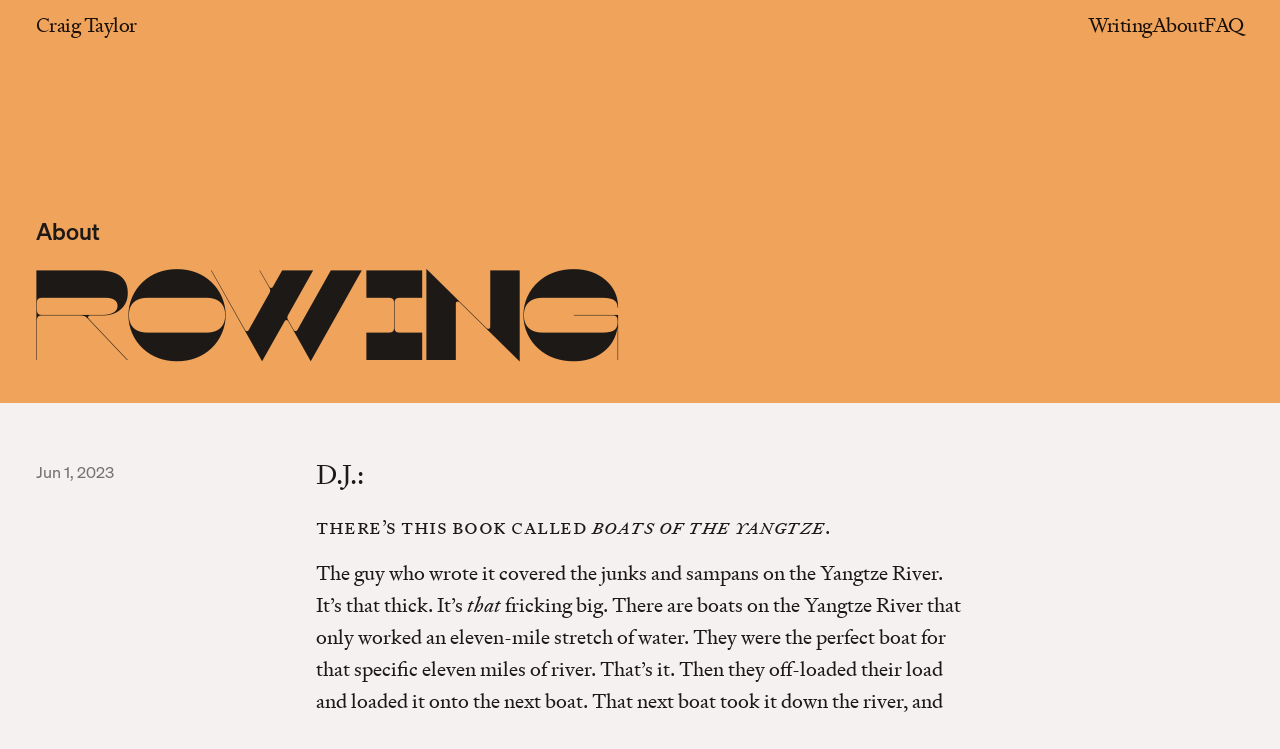

--- FILE ---
content_type: text/html; charset=utf-8
request_url: https://craigdtaylor.com/ongoing/i-knew-nothing/about-rowing
body_size: 10271
content:
<!DOCTYPE html><html lang="en" class="signifier_3538c565-module__6MlNBG__variable soehne_35ad9bde-module__cY0Mya__variable bg-bg text-text h-full"><head><meta charSet="utf-8"/><meta name="viewport" content="width=device-width, initial-scale=1"/><link rel="preload" href="/_next/static/media/gellix_black-s.p.f1fa2e45.woff2" as="font" crossorigin="" type="font/woff2"/><link rel="preload" href="/_next/static/media/maelstrom_sans_bold-s.p.70a1965b.woff2" as="font" crossorigin="" type="font/woff2"/><link rel="preload" href="/_next/static/media/signifier_light-s.p.40241c46.woff2" as="font" crossorigin="" type="font/woff2"/><link rel="preload" href="/_next/static/media/signifier_light_italic-s.p.171ae015.woff2" as="font" crossorigin="" type="font/woff2"/><link rel="preload" href="/_next/static/media/signifier_regular-s.p.833f184b.woff2" as="font" crossorigin="" type="font/woff2"/><link rel="preload" href="/_next/static/media/signifier_regular_italic-s.p.45cb3c8b.woff2" as="font" crossorigin="" type="font/woff2"/><link rel="preload" href="/_next/static/media/soehne_buch-s.p.bbdca1e7.woff2" as="font" crossorigin="" type="font/woff2"/><link rel="preload" href="/_next/static/media/soehne_kraftig-s.p.67a2b622.woff2" as="font" crossorigin="" type="font/woff2"/><link rel="stylesheet" href="/_next/static/chunks/09f33d32647615b3.css" data-precedence="next"/><link rel="stylesheet" href="/_next/static/chunks/76a6838fab16438b.css" data-precedence="next"/><link rel="preload" as="script" fetchPriority="low" href="/_next/static/chunks/f71504b086e63720.js"/><script src="/_next/static/chunks/b61e1b31d710acd3.js" async=""></script><script src="/_next/static/chunks/8d4760ad69792648.js" async=""></script><script src="/_next/static/chunks/6c7c67756b55fd30.js" async=""></script><script src="/_next/static/chunks/turbopack-3f6ffc63f77f771e.js" async=""></script><script src="/_next/static/chunks/89bc7afe2c734bd3.js" async=""></script><script src="/_next/static/chunks/4176a5ca7b7d50da.js" async=""></script><script src="/_next/static/chunks/2fdd25525cb6eb2a.js" async=""></script><script src="/_next/static/chunks/4eba57707a790378.js" async=""></script><script src="/_next/static/chunks/db2931c373556dc2.js" async=""></script><script src="/_next/static/chunks/3c7fa44ffadec275.js" async=""></script><script src="/_next/static/chunks/22f36fbbcda5e7fb.js" async=""></script><meta name="next-size-adjust" content=""/><title>I Knew Nothing About Rowing · Craig Taylor</title><meta name="description" content="D.J.:"/><meta property="og:title" content="About Rowing"/><meta property="og:description" content="D.J.:"/><meta property="og:site_name" content="Craig Taylor"/><meta property="og:image" content="https://craigdtaylor.com/api/social?title=About+Rowing&amp;subtitle=I+Knew+Nothing&amp;theme=tangerine"/><meta name="twitter:card" content="summary_large_image"/><meta name="twitter:title" content="About Rowing"/><meta name="twitter:description" content="D.J.:"/><meta name="twitter:image" content="https://craigdtaylor.com/api/social?title=About+Rowing&amp;subtitle=I+Knew+Nothing&amp;theme=tangerine"/><link rel="icon" href="/favicon.svg"/><script src="/_next/static/chunks/a6dad97d9634a72d.js" noModule=""></script></head><body class="h-auto min-h-screen"><div hidden=""><!--$--><!--/$--></div><div data-overscroll-tracker="true" class="pointer-events-none absolute top-0 -z-10 h-px w-px"></div><div data-overscroll-canvas="true" class="flex h-full flex-col"><div class="flex min-h-full flex-col"><header class="absolute top-0 z-50 w-full font-signifier text-lg tracking-tight grid grid-cols-12 gap-4 px-body pt-2 mix-blend-header"><div class="flex flex-col md:flex-row col-span-6 mb-2 md:mb-0"><span class="shrink-0 whitespace-nowrap" style="opacity:1"><a class="min-w-0 shrink-0 truncate text-text hover:text-text-muted active:text-text-muted" style="opacity:1;transform:none" href="/">Craig Taylor</a></span></div><nav class="col-span-6 flex justify-end gap-2 lg:gap-3"><a class="inline-block text-text hover:text-text-muted active:text-text-muted" href="/">Writing</a><a class="inline-block text-text hover:text-text-muted active:text-text-muted" href="/about">About</a><a class="inline-block text-text hover:text-text-muted active:text-text-muted" href="/faq">FAQ</a></nav></header><main class="mb-12"><div class="min-h-[65vh]"><article><header class="bg-bg px-body pt-header mb-8 pb-8 md:mb-12 theme-tangerine theme-picnic"><div class="grid grid-cols-12 gap-2 pt-32"><div class="col-span-12 md:col-span-9"><h3 class="font-soehne mb-4 text-xl font-medium">About</h3><h1 class="maelstrom_327a88b7-module__veyxUW__className leading-[0.8] tracking-wide hyphenate text-balance text-7xl lg:text-[10vw]">Rowing</h1></div></div></header><section class="px-body"><div class="relative"><div class="left-0 mx-auto mb-4 max-w-xl lg:absolute lg:mx-0 lg:mb-0 lg:max-w-none"><time class="text-text-muted text-sm" dateTime="2023-06-01">Jun 1, 2023</time></div></div><div class="mx-auto mb-24 max-w-xl"><div class="hyphenate hanging-punctuation font-signifier text-lg oldstyle-nums leading-relaxed drop-cap"><h3 class="mb-4 mt-8 text-2xl">D.J.:</h3><p class="mb-3">There’s this book called <em>Boats of the Yangtze</em>.</p><p class="mb-3">The guy who wrote it covered the junks and sampans on the Yangtze River. It’s that thick. It’s <em>that</em> fricking big. There are boats on the Yangtze River that only worked an eleven-mile stretch of water. They were the perfect boat for that specific eleven miles of river. That’s it. Then they off-loaded their load and loaded it onto the next boat. That next boat took it down the river, and the first boats were towed back up the river to the starting point.</p><p class="mb-3">People think that&#x27;s pretty amazing. These boats are designed. You get out to the Chinese coast and you’ve got shrimpers and you’ve got log boats, junks – all these different specific designs done for one job. But we come to this coast and people don&#x27;t put two and two together. They don&#x27;t realize that on this coast, a handlining salmon boat out of Tahsis is different than a handlining salmon boat that was made in Tofino. Same job; different water conditions. Different fishing styles.</p><p class="mb-3">We’ve come to this homogenized world now, but when you talk about this coast, you have to remember what it was. You used to be able to tell a seiner or a troller from one across the water and differentiate in a fleet of boats one that was built in Ladysmith and one built in Campbell River. They were all distinctive – distinctive wheelhouses, distinctive designs on the hull sides.</p><p class="mb-3">If you&#x27;re going to start here, with this water, you&#x27;re going to have to go out and spend time on it because people are going to say stuff to you, Craig, and you&#x27;re not going to know what it means. A gill netter speaks a different language than a seiner.</p><p class="mb-3">When I first moved here – ‘76, ’77 – the majority of the boats that left the harbour were still small, under 30-foot, day boats with ice in the hulls for keeping the fish. Onboard was the skipper, the owner, the deckie, and a cook. And they’d go out for the day. You could see silhouettes coming back in the evening.</p><p class="mb-3">I climbed mountains as a young guy. I got a back injury while working in the oil field, which stopped my climbing. I was despondent for the longest time. What could I do? How could I move? The first time I went rowing, it didn&#x27;t bother my back. This is it, I thought.</p><p class="mb-3">I found an old guy, Ed, who taught me how to row. An old fisherman, he used to live in the harbour here. He had been fishing all his life, all of it. I&#x27;m talking about from being a babe in arms on boats, his mom being the cook, his dad and uncles fishing, living on a little 26-foot troller. You can imagine how small that was.</p><p class="mb-3">I was going out with a young woman at the time. Her family knew the old fisherman and looked after him. She had a little power skiff. Once a week or so she&#x27;d go over to his boat and check on him. During one visit I started talking with him. She had to do something, an errand, but we were busy drinking tea. He said, Don’t worry. He&#x27;d take me back in his rowboat.</p><p class="mb-3">That’s when I saw him. He was just absolutely effortless on the water. It was one of the most beautiful things I’ve ever seen.</p><p class="mb-3">I started going out to his boat and he showed me how to row on the ocean – commercial boat rowing. This is not health rowing, right? This was not, you know, <em>recreational</em> rowing. This was how you row a boat and try to make a buck at it. You’d be out there all day. Like, God, his leathery hands; his fingers were like gloves. That&#x27;s the guy who taught me how to row. </p><p class="mb-3">He was lean. He was, you know, an old guy in his eighties when I met him. He went to live with his sister for last couple years of his life because he couldn&#x27;t get in and out of his rowboat. Sort of like me now. I can&#x27;t get in and out. It fucks with my back.</p><p class="mb-3">Anyway, he couldn&#x27;t get in and out of his boat anymore. It was a killer for him. He didn&#x27;t like it. He liked being on the water. He started explaining to me how to row and how to use your energy properly. He could be in the boat all day long. So which strokes you use. Why you do it this way and not that way. How to hold the oars properly. How to feel the water. How to adjust to the feel of the water.</p><p class="mb-3">He had a little tiny boat that was, at that time in his life, just to get into town to go for groceries. I think it was about 12, 13 feet. But it was salty, low freeboard, and I love low freeboard. With your boat, Craig, you have to bring your hands up in order to angle the oars into the water. I never have to lift my hands that high with a low freeboard. Never.</p><p class="mb-3">Ed wasn&#x27;t built for long distance and anyway he was an old guy. But muscle memory, you know, is what guided him. He cared about his blade. Some people, they&#x27;ll realize that their blade is wrong. It&#x27;s making the wrong entry through the water. When you bite into the water, you have to hold the water. Ed held the water. If you get too low, you can catch a crab. Catching a crab means like you&#x27;ve caught the water the wrong way. It can pull the blade out.</p><p class="mb-3">A lot of people who who&#x27;ve been in rowboats for years don&#x27;t start properly. Ed said: start gently. Half stroke, half stroke, three quarter stroke, maybe a second three quarter, and then a full stroke.</p><p class="mb-3">Then, when you&#x27;re sitting in your boat, in your thwart, you&#x27;ll feel when it’s right. You’ll feel it in your ass. Once you know what it&#x27;s supposed to feel like – when it&#x27;s a bit down in the bow or whatever – you shift around. You&#x27;ll know what’s happened.</p><p class="mb-3">Most people either stroke too many times or too few times for the boat. They stroke, then take a rest until the boat has slowed down enough that they have to pick up the weight again. Or they stroke so much that they&#x27;re wasting their own effort. Because the boat’s got momentum to carry it through, right? Life is about learning when to take a rest at the end of a stroke.</p><p class="mb-3">Being on the water is about projecting and remembering at the same time. You&#x27;re looking around. You&#x27;re seeing the conditions. You&#x27;re projecting what&#x27;s going to happen in the next three to five strokes. And you&#x27;ve got this memory of what&#x27;s happened in the past in those conditions. You try to bring all that together to one point. That’s the beauty.</p><p class="mb-3">It’s at that point when you row, row, row, row, row, and all of a sudden you&#x27;re just one. I&#x27;m not much of a spiritual guy, but when people describe a zen moment you&#x27;re just flowing. You&#x27;re putting no more effort in than is absolutely required. Any more effort would have no gain. Any less effort and you would lose. That’s the moment.</p></div><div class="font-signifier text-text-muted my-8">¶</div><footer class="mt-8 flex flex-col gap-8"></footer></div></section></article></div><section class="px-body my-8"><div class="mb-16 grid min-h-[10rem] grid-cols-12 flex-col gap-y-4 md:gap-x-12"><div class="col-span-12"><h2 class="font-soehne text-lg font-medium">Essays</h2></div><div class="col-span-12 flex flex-col gap-4 md:col-span-5 md:border-t md:py-6 lg:col-span-4"><div class="flex flex-col gap-4"><div class="flex flex-col gap-2"><h3 class="text-text-muted text-xs font-medium">Years</h3><div class="-mx-0.5 flex flex-col items-start gap-x-1 gap-y-1 lg:gap-y-1.5"><div class="flex flex-wrap gap-x-1 gap-y-1 lg:gap-y-1.5"><button class="font-soehne relative flex gap-1 whitespace-nowrap rounded-full px-2 pb-[3px] pt-0.5 text-xs font-medium border border-border bg-border/50 text-text"><span>All Years</span></button><button class="font-soehne relative flex gap-1 whitespace-nowrap rounded-full px-2 pb-[3px] pt-0.5 text-xs font-medium border border-border/70 text-text-muted hover:border-border hover:bg-border/20"><span>2020</span></button><button class="font-soehne relative flex gap-1 whitespace-nowrap rounded-full px-2 pb-[3px] pt-0.5 text-xs font-medium border border-border/70 text-text-muted hover:border-border hover:bg-border/20"><span>2018</span></button><button class="font-soehne relative flex gap-1 whitespace-nowrap rounded-full px-2 pb-[3px] pt-0.5 text-xs font-medium border border-border/70 text-text-muted hover:border-border hover:bg-border/20"><span>2012</span></button><button class="font-soehne relative flex gap-1 whitespace-nowrap rounded-full px-2 pb-[3px] pt-0.5 text-xs font-medium border border-border/70 text-text-muted hover:border-border hover:bg-border/20"><span>2001</span></button></div></div></div><div class="flex flex-col gap-2"><h3 class="text-text-muted text-xs font-medium">Tags</h3><div class="-mx-0.5 flex flex-col items-start gap-x-1 gap-y-1 lg:gap-y-1.5"><div class="flex flex-wrap gap-x-1 gap-y-1 lg:gap-y-1.5"><button class="font-soehne relative flex gap-1 whitespace-nowrap rounded-full px-2 pb-[3px] pt-0.5 text-xs font-medium border border-border bg-border/50 text-text"><span>All Tags</span></button><button class="font-soehne relative flex gap-1 whitespace-nowrap rounded-full px-2 pb-[3px] pt-0.5 text-xs font-medium border border-border/70 text-text-muted hover:border-border hover:bg-border/20"><span>Energy</span></button><button class="font-soehne relative flex gap-1 whitespace-nowrap rounded-full px-2 pb-[3px] pt-0.5 text-xs font-medium border border-border/70 text-text-muted hover:border-border hover:bg-border/20"><span>Water</span></button><button class="font-soehne relative flex gap-1 whitespace-nowrap rounded-full px-2 pb-[3px] pt-0.5 text-xs font-medium border border-border/70 text-text-muted hover:border-border hover:bg-border/20"><span>Public Transit</span></button><button class="font-soehne relative flex gap-1 whitespace-nowrap rounded-full px-2 pb-[3px] pt-0.5 text-xs font-medium border border-border/70 text-text-muted hover:border-border hover:bg-border/20"><span>Nonfiction</span></button><button class="font-soehne relative flex gap-1 whitespace-nowrap rounded-full px-2 pb-[3px] pt-0.5 text-xs font-medium border border-border/70 text-text-muted hover:border-border hover:bg-border/20"><span>John McPhee</span></button><button class="font-soehne relative flex gap-1 whitespace-nowrap rounded-full px-2 pb-[3px] pt-0.5 text-xs font-medium border border-border/70 text-text-muted hover:border-border hover:bg-border/20"><span>Boats</span></button><button class="font-soehne relative flex gap-1 whitespace-nowrap rounded-full px-2 pb-[3px] pt-0.5 text-xs font-medium border border-border/70 text-text-muted hover:border-border hover:bg-border/20"><span>Forensic Science</span></button><button class="font-soehne relative flex gap-1 whitespace-nowrap rounded-full px-2 pb-[3px] pt-0.5 text-xs font-medium border border-border/70 text-text-muted hover:border-border hover:bg-border/20"><span>Murder</span></button><button class="font-soehne relative flex gap-1 whitespace-nowrap rounded-full px-2 pb-[3px] pt-0.5 text-xs font-medium border border-border/70 text-text-muted hover:border-border hover:bg-border/20"><span>Science</span></button></div></div></div></div></div><div class="col-span-12 min-h-[50vh] border-t md:col-span-7 lg:col-span-8"><a class="group relative flex break-inside-avoid items-baseline gap-3 border-b py-2.5" href="/ongoing/i-knew-nothing/about-canada-s-climate-change-policy"><span class="font-signifier tracking-snug text-lg leading-snug transition-opacity group-hover:opacity-50 xl:text-xl">About Climate Policy</span><span class="text-text-muted ml-auto text-sm tabular-nums transition-opacity group-hover:opacity-50">2020</span></a><a class="group relative flex break-inside-avoid items-baseline gap-3 border-b py-2.5" href="/ongoing/i-knew-nothing/about-john-mcphee"><span class="font-signifier tracking-snug text-lg leading-snug transition-opacity group-hover:opacity-50 xl:text-xl">About John McPhee</span><span class="text-text-muted ml-auto text-sm tabular-nums transition-opacity group-hover:opacity-50">2018</span></a><a class="group relative flex break-inside-avoid items-baseline gap-3 border-b py-2.5" href="/ongoing/i-knew-nothing/about-dead-bodies-at-a-crime-scene"><span class="font-signifier tracking-snug text-lg leading-snug transition-opacity group-hover:opacity-50 xl:text-xl">About Dead Bodies </span><span class="text-text-muted ml-auto text-sm tabular-nums transition-opacity group-hover:opacity-50">2012</span></a><a class="group relative flex break-inside-avoid items-baseline gap-3 border-b py-2.5" href="/ongoing/i-knew-nothing/about-typing-good-lick-not-good-luck"><span class="font-signifier tracking-snug text-lg leading-snug transition-opacity group-hover:opacity-50 xl:text-xl">About Typing Good Lick Instead of Good Luck</span><span class="text-text-muted ml-auto text-sm tabular-nums transition-opacity group-hover:opacity-50">2001</span></a></div></div></section></main><!--$--><!--/$--><footer class="px-body mt-auto pb-4 pt-12 grid grid-cols-12 gap-2 md:gap-8 md:gap-y-12 font-soehne text-text-muted text-sm"><div class="col-span-6 mb-4 sm:mb-0 md:col-span-2"><h4 class="text-text mb-2 border-b pb-1 font-medium tracking-normal">Books</h4><ul class="flex flex-col gap-1 leading-tight"><li><a class="transition-colors hover:text-text" href="/books/new-yorkers">New Yorkers</a></li><li><a class="transition-colors hover:text-text" href="/books/londoners">Londoners</a></li><li><a class="transition-colors hover:text-text" href="/books/one-million-tiny-plays">One Million Tiny Plays About Britain</a></li><li><a class="transition-colors hover:text-text" href="/books/return-to-akenfield">Return to Akenfield</a></li></ul></div><div class="col-span-6 mb-4 sm:mb-0 md:col-span-3"><h4 class="text-text mb-2 border-b pb-1 font-medium tracking-normal">Zines</h4><ul class="flex flex-col gap-1 leading-tight"><li><a class="transition-colors hover:text-text" href="/zines/australia">Australia</a></li><li><a class="transition-colors hover:text-text" href="/zines/poetry-sea-lion">Poetry Sea Lion</a></li><li><a class="transition-colors hover:text-text" href="/zines/one-million-tiny-plays">One Million Tiny Plays</a></li><li><a class="transition-colors hover:text-text" href="/zines/i-knew-nothing">I Knew Nothing</a></li><li><a class="transition-colors hover:text-text" href="/zines/good-canada-bad-canada">Good Canada, Bad Canada, No Canada</a></li><li><a class="transition-colors hover:text-text" href="/zines/new-york-action">New York Action</a></li></ul></div><div class="col-span-6 md:col-span-4"><h4 class="text-text mb-2 border-b pb-1 font-medium tracking-normal">Ongoing</h4><ul class="flex flex-col gap-1 leading-tight"><li><a class="transition-colors hover:text-text" href="/ongoing/i-knew-nothing">I Knew Nothing</a></li><li><a class="transition-colors hover:text-text" href="/ongoing/one-million-tiny-plays">One Million Tiny Plays</a></li></ul></div><div class="col-span-6 md:col-span-3"><h4 class="text-text mb-2 border-b pb-1 font-medium tracking-normal">Ephemera</h4><ul class="flex flex-col gap-1 leading-tight"><li><a class="transition-colors hover:text-text" href="/about">About</a></li><li><a class="transition-colors hover:text-text" href="/about#contact">Contact</a></li><li><a class="transition-colors hover:text-text" href="/newsletter">Newsletter</a></li><li><a class="transition-colors hover:text-text" href="/faq">FAQ</a></li></ul></div><span class="mt-8 hidden md:col-span-2 md:block"><a href="#" class="transition-colors hover:text-text">Back to top ↑</a></span><span class="col-span-12 mt-8 sm:col-span-6 md:col-span-4 lg:col-span-3">2000–<!-- -->2026<!-- --> © Craig Taylor</span><span class="col-span-12 sm:col-span-6 sm:mt-8 md:col-span-6 lg:col-span-7"><a href="mailto:craig@fivedials.com" class="transition-colors hover:text-text" target="_blank" rel="noreferrer">Email</a> · <a href="https://www.instagram.com/craig_d_taylor/" class="transition-colors hover:text-text" target="_blank" rel="noreferrer">Instagram</a> · <a href="https://twitter.com/CDLTaylor" class="transition-colors hover:text-text" target="_blank" rel="noreferrer">Twitter</a></span></footer></div></div><script src="/_next/static/chunks/f71504b086e63720.js" id="_R_" async=""></script><script>(self.__next_f=self.__next_f||[]).push([0])</script><script>self.__next_f.push([1,"1:\"$Sreact.fragment\"\n3:I[31138,[\"/_next/static/chunks/89bc7afe2c734bd3.js\",\"/_next/static/chunks/4176a5ca7b7d50da.js\"],\"default\"]\n4:I[23080,[\"/_next/static/chunks/89bc7afe2c734bd3.js\",\"/_next/static/chunks/4176a5ca7b7d50da.js\"],\"default\"]\n6:I[53503,[\"/_next/static/chunks/89bc7afe2c734bd3.js\",\"/_next/static/chunks/4176a5ca7b7d50da.js\"],\"OutletBoundary\"]\n7:\"$Sreact.suspense\"\n9:I[53503,[\"/_next/static/chunks/89bc7afe2c734bd3.js\",\"/_next/static/chunks/4176a5ca7b7d50da.js\"],\"ViewportBoundary\"]\nb:I[53503,[\"/_next/static/chunks/89bc7afe2c734bd3.js\",\"/_next/static/chunks/4176a5ca7b7d50da.js\"],\"MetadataBoundary\"]\nd:I[26623,[],\"default\"]\n:HL[\"/_next/static/chunks/09f33d32647615b3.css\",\"style\"]\n:HL[\"/_next/static/media/gellix_black-s.p.f1fa2e45.woff2\",\"font\",{\"crossOrigin\":\"\",\"type\":\"font/woff2\"}]\n:HL[\"/_next/static/media/maelstrom_sans_bold-s.p.70a1965b.woff2\",\"font\",{\"crossOrigin\":\"\",\"type\":\"font/woff2\"}]\n:HL[\"/_next/static/media/signifier_light-s.p.40241c46.woff2\",\"font\",{\"crossOrigin\":\"\",\"type\":\"font/woff2\"}]\n:HL[\"/_next/static/media/signifier_light_italic-s.p.171ae015.woff2\",\"font\",{\"crossOrigin\":\"\",\"type\":\"font/woff2\"}]\n:HL[\"/_next/static/media/signifier_regular-s.p.833f184b.woff2\",\"font\",{\"crossOrigin\":\"\",\"type\":\"font/woff2\"}]\n:HL[\"/_next/static/media/signifier_regular_italic-s.p.45cb3c8b.woff2\",\"font\",{\"crossOrigin\":\"\",\"type\":\"font/woff2\"}]\n:HL[\"/_next/static/media/soehne_buch-s.p.bbdca1e7.woff2\",\"font\",{\"crossOrigin\":\"\",\"type\":\"font/woff2\"}]\n:HL[\"/_next/static/media/soehne_kraftig-s.p.67a2b622.woff2\",\"font\",{\"crossOrigin\":\"\",\"type\":\"font/woff2\"}]\n:HL[\"/_next/static/chunks/76a6838fab16438b.css\",\"style\"]\n"])</script><script>self.__next_f.push([1,"0:{\"P\":null,\"b\":\"jYL7TaFCK9NDI2tzKypeT\",\"c\":[\"\",\"ongoing\",\"i-knew-nothing\",\"about-rowing\"],\"q\":\"\",\"i\":false,\"f\":[[[\"\",{\"children\":[\"ongoing\",{\"children\":[[\"slug\",\"i-knew-nothing\",\"d\"],{\"children\":[[\"page\",\"about-rowing\",\"d\"],{\"children\":[\"__PAGE__\",{}]}]}]}]},\"$undefined\",\"$undefined\",true],[[\"$\",\"$1\",\"c\",{\"children\":[[[\"$\",\"link\",\"0\",{\"rel\":\"stylesheet\",\"href\":\"/_next/static/chunks/09f33d32647615b3.css\",\"precedence\":\"next\",\"crossOrigin\":\"$undefined\",\"nonce\":\"$undefined\"}],[\"$\",\"script\",\"script-0\",{\"src\":\"/_next/static/chunks/2fdd25525cb6eb2a.js\",\"async\":true,\"nonce\":\"$undefined\"}],[\"$\",\"script\",\"script-1\",{\"src\":\"/_next/static/chunks/4eba57707a790378.js\",\"async\":true,\"nonce\":\"$undefined\"}]],\"$L2\"]}],{\"children\":[[\"$\",\"$1\",\"c\",{\"children\":[null,[\"$\",\"$L3\",null,{\"parallelRouterKey\":\"children\",\"error\":\"$undefined\",\"errorStyles\":\"$undefined\",\"errorScripts\":\"$undefined\",\"template\":[\"$\",\"$L4\",null,{}],\"templateStyles\":\"$undefined\",\"templateScripts\":\"$undefined\",\"notFound\":\"$undefined\",\"forbidden\":\"$undefined\",\"unauthorized\":\"$undefined\"}]]}],{\"children\":[[\"$\",\"$1\",\"c\",{\"children\":[null,[\"$\",\"$L3\",null,{\"parallelRouterKey\":\"children\",\"error\":\"$undefined\",\"errorStyles\":\"$undefined\",\"errorScripts\":\"$undefined\",\"template\":[\"$\",\"$L4\",null,{}],\"templateStyles\":\"$undefined\",\"templateScripts\":\"$undefined\",\"notFound\":\"$undefined\",\"forbidden\":\"$undefined\",\"unauthorized\":\"$undefined\"}]]}],{\"children\":[[\"$\",\"$1\",\"c\",{\"children\":[null,[\"$\",\"$L3\",null,{\"parallelRouterKey\":\"children\",\"error\":\"$undefined\",\"errorStyles\":\"$undefined\",\"errorScripts\":\"$undefined\",\"template\":[\"$\",\"$L4\",null,{}],\"templateStyles\":\"$undefined\",\"templateScripts\":\"$undefined\",\"notFound\":\"$undefined\",\"forbidden\":\"$undefined\",\"unauthorized\":\"$undefined\"}]]}],{\"children\":[[\"$\",\"$1\",\"c\",{\"children\":[\"$L5\",[[\"$\",\"link\",\"0\",{\"rel\":\"stylesheet\",\"href\":\"/_next/static/chunks/76a6838fab16438b.css\",\"precedence\":\"next\",\"crossOrigin\":\"$undefined\",\"nonce\":\"$undefined\"}],[\"$\",\"script\",\"script-0\",{\"src\":\"/_next/static/chunks/3c7fa44ffadec275.js\",\"async\":true,\"nonce\":\"$undefined\"}],[\"$\",\"script\",\"script-1\",{\"src\":\"/_next/static/chunks/22f36fbbcda5e7fb.js\",\"async\":true,\"nonce\":\"$undefined\"}]],[\"$\",\"$L6\",null,{\"children\":[\"$\",\"$7\",null,{\"name\":\"Next.MetadataOutlet\",\"children\":\"$@8\"}]}]]}],{},null,false,false]},null,false,false]},null,false,false]},null,false,false]},null,false,false],[\"$\",\"$1\",\"h\",{\"children\":[null,[\"$\",\"$L9\",null,{\"children\":\"$@a\"}],[\"$\",\"div\",null,{\"hidden\":true,\"children\":[\"$\",\"$Lb\",null,{\"children\":[\"$\",\"$7\",null,{\"name\":\"Next.Metadata\",\"children\":\"$@c\"}]}]}],[\"$\",\"meta\",null,{\"name\":\"next-size-adjust\",\"content\":\"\"}]]}],false]],\"m\":\"$undefined\",\"G\":[\"$d\",[]],\"S\":true}\n"])</script><script>self.__next_f.push([1,"e:I[44636,[\"/_next/static/chunks/2fdd25525cb6eb2a.js\",\"/_next/static/chunks/4eba57707a790378.js\"],\"default\"]\nf:I[93963,[\"/_next/static/chunks/2fdd25525cb6eb2a.js\",\"/_next/static/chunks/4eba57707a790378.js\"],\"default\"]\n10:I[58298,[\"/_next/static/chunks/2fdd25525cb6eb2a.js\",\"/_next/static/chunks/4eba57707a790378.js\",\"/_next/static/chunks/db2931c373556dc2.js\"],\"default\"]\n11:I[96499,[\"/_next/static/chunks/2fdd25525cb6eb2a.js\",\"/_next/static/chunks/4eba57707a790378.js\",\"/_next/static/chunks/3c7fa44ffadec275.js\",\"/_next/static/chunks/22f36fbbcda5e7fb.js\"],\"default\"]\n12:I[32551,[\"/_next/static/chunks/2fdd25525cb6eb2a.js\",\"/_next/static/chunks/4eba57707a790378.js\",\"/_next/static/chunks/3c7fa44ffadec275.js\",\"/_next/static/chunks/22f36fbbcda5e7fb.js\"],\"\"]\n"])</script><script>self.__next_f.push([1,"2:[\"$\",\"html\",null,{\"lang\":\"en\",\"className\":\"signifier_3538c565-module__6MlNBG__variable soehne_35ad9bde-module__cY0Mya__variable bg-bg text-text h-full\",\"children\":[\"$\",\"body\",null,{\"className\":\"h-auto min-h-screen\",\"children\":[\"$\",\"$Le\",null,{\"children\":[[\"$\",\"div\",null,{\"className\":\"flex min-h-full flex-col\",\"children\":[[\"$\",\"$Lf\",null,{}],[\"$\",\"$L3\",null,{\"parallelRouterKey\":\"children\",\"error\":\"$10\",\"errorStyles\":[],\"errorScripts\":[[\"$\",\"script\",\"script-0\",{\"src\":\"/_next/static/chunks/db2931c373556dc2.js\",\"async\":true}]],\"template\":[\"$\",\"$L4\",null,{}],\"templateStyles\":\"$undefined\",\"templateScripts\":\"$undefined\",\"notFound\":[[\"$\",\"$L11\",null,{\"variant\":\"centered\",\"breadcrumb\":\"$undefined\",\"children\":[\"$\",\"div\",null,{\"className\":\" font-signifier text-center leading-snug\",\"children\":[[\"$\",\"header\",null,{\"className\":\"mx-auto mb-8 max-w-md\",\"children\":[\"$\",\"h1\",null,{\"className\":\"leading-none font-signifier text-4xl font-light leading-none tracking-tight md:text-5xl\",\"children\":\"Nothing Here\"}]}],[\"$\",\"div\",null,{\"className\":\"mx-auto max-w-xs\",\"children\":[[\"$\",\"p\",null,{\"className\":\"mb-2\",\"children\":\"The page you’re looking for doesn’t exist.\"}],[\"$\",\"p\",null,{\"children\":[\"Consider heading \",[\"$\",\"$L12\",null,{\"href\":\"/\",\"rel\":\"$undefined\",\"target\":\"$undefined\",\"className\":\"text-text-muted decoration-text-muted/50 hover:text-text/80 hover:decoration-text-muted underline underline-offset-[2.5px] transition-colors\",\"children\":\"back to the home page\"}],\" or looking through \",[\"$\",\"$L12\",null,{\"href\":\"/\",\"rel\":\"$undefined\",\"target\":\"$undefined\",\"className\":\"text-text-muted decoration-text-muted/50 hover:text-text/80 hover:decoration-text-muted underline underline-offset-[2.5px] transition-colors\",\"children\":\"the FAQ\"}],\".\"]}]]}]]}]}],[]],\"forbidden\":\"$undefined\",\"unauthorized\":\"$undefined\"}],\"$L13\"]}],\"$L14\"]}]}]}]\n"])</script><script>self.__next_f.push([1,"14:null\n"])</script><script>self.__next_f.push([1,"a:[[\"$\",\"meta\",\"0\",{\"charSet\":\"utf-8\"}],[\"$\",\"meta\",\"1\",{\"name\":\"viewport\",\"content\":\"width=device-width, initial-scale=1\"}]]\n"])</script><script>self.__next_f.push([1,"15:I[51437,[\"/_next/static/chunks/2fdd25525cb6eb2a.js\",\"/_next/static/chunks/4eba57707a790378.js\"],\"default\"]\n"])</script><script>self.__next_f.push([1,"13:[\"$\",\"footer\",null,{\"className\":\"px-body mt-auto pb-4 pt-12 grid grid-cols-12 gap-2 md:gap-8 md:gap-y-12 font-soehne text-text-muted text-sm\",\"children\":[[\"$\",\"div\",null,{\"className\":\"col-span-6 mb-4 sm:mb-0 md:col-span-2\",\"children\":[[\"$\",\"h4\",null,{\"className\":\"text-text mb-2 border-b pb-1 font-medium tracking-normal\",\"children\":\"Books\"}],[\"$\",\"ul\",null,{\"className\":\"flex flex-col gap-1 leading-tight\",\"children\":[[\"$\",\"li\",\"/books/new-yorkers\",{\"children\":[\"$\",\"$L12\",null,{\"className\":\"transition-colors hover:text-text\",\"href\":\"/books/new-yorkers\",\"children\":\"New Yorkers\"}]}],[\"$\",\"li\",\"/books/londoners\",{\"children\":[\"$\",\"$L12\",null,{\"className\":\"transition-colors hover:text-text\",\"href\":\"/books/londoners\",\"children\":\"Londoners\"}]}],[\"$\",\"li\",\"/books/one-million-tiny-plays\",{\"children\":[\"$\",\"$L12\",null,{\"className\":\"transition-colors hover:text-text\",\"href\":\"/books/one-million-tiny-plays\",\"children\":\"One Million Tiny Plays About Britain\"}]}],[\"$\",\"li\",\"/books/return-to-akenfield\",{\"children\":[\"$\",\"$L12\",null,{\"className\":\"transition-colors hover:text-text\",\"href\":\"/books/return-to-akenfield\",\"children\":\"Return to Akenfield\"}]}]]}]]}],[\"$\",\"div\",null,{\"className\":\"col-span-6 mb-4 sm:mb-0 md:col-span-3\",\"children\":[[\"$\",\"h4\",null,{\"className\":\"text-text mb-2 border-b pb-1 font-medium tracking-normal\",\"children\":\"Zines\"}],[\"$\",\"ul\",null,{\"className\":\"flex flex-col gap-1 leading-tight\",\"children\":[[\"$\",\"li\",\"/zines/australia\",{\"children\":[\"$\",\"$L12\",null,{\"className\":\"transition-colors hover:text-text\",\"href\":\"/zines/australia\",\"children\":\"Australia\"}]}],[\"$\",\"li\",\"/zines/poetry-sea-lion\",{\"children\":[\"$\",\"$L12\",null,{\"className\":\"transition-colors hover:text-text\",\"href\":\"/zines/poetry-sea-lion\",\"children\":\"Poetry Sea Lion\"}]}],[\"$\",\"li\",\"/zines/one-million-tiny-plays\",{\"children\":[\"$\",\"$L12\",null,{\"className\":\"transition-colors hover:text-text\",\"href\":\"/zines/one-million-tiny-plays\",\"children\":\"One Million Tiny Plays\"}]}],[\"$\",\"li\",\"/zines/i-knew-nothing\",{\"children\":[\"$\",\"$L12\",null,{\"className\":\"transition-colors hover:text-text\",\"href\":\"/zines/i-knew-nothing\",\"children\":\"I Knew Nothing\"}]}],[\"$\",\"li\",\"/zines/good-canada-bad-canada\",{\"children\":[\"$\",\"$L12\",null,{\"className\":\"transition-colors hover:text-text\",\"href\":\"/zines/good-canada-bad-canada\",\"children\":\"Good Canada, Bad Canada, No Canada\"}]}],[\"$\",\"li\",\"/zines/new-york-action\",{\"children\":[\"$\",\"$L12\",null,{\"className\":\"transition-colors hover:text-text\",\"href\":\"/zines/new-york-action\",\"children\":\"New York Action\"}]}]]}]]}],[\"$\",\"div\",null,{\"className\":\"col-span-6 md:col-span-4\",\"children\":[[\"$\",\"h4\",null,{\"className\":\"text-text mb-2 border-b pb-1 font-medium tracking-normal\",\"children\":\"Ongoing\"}],[\"$\",\"ul\",null,{\"className\":\"flex flex-col gap-1 leading-tight\",\"children\":[[\"$\",\"li\",\"/ongoing/i-knew-nothing\",{\"children\":[\"$\",\"$L12\",null,{\"className\":\"transition-colors hover:text-text\",\"href\":\"/ongoing/i-knew-nothing\",\"children\":\"I Knew Nothing\"}]}],[\"$\",\"li\",\"/ongoing/one-million-tiny-plays\",{\"children\":[\"$\",\"$L12\",null,{\"className\":\"transition-colors hover:text-text\",\"href\":\"/ongoing/one-million-tiny-plays\",\"children\":\"One Million Tiny Plays\"}]}]]}]]}],[\"$\",\"div\",null,{\"className\":\"col-span-6 md:col-span-3\",\"children\":[[\"$\",\"h4\",null,{\"className\":\"text-text mb-2 border-b pb-1 font-medium tracking-normal\",\"children\":\"Ephemera\"}],[\"$\",\"ul\",null,{\"className\":\"flex flex-col gap-1 leading-tight\",\"children\":[[\"$\",\"li\",\"/about\",{\"children\":[\"$\",\"$L12\",null,{\"className\":\"transition-colors hover:text-text\",\"href\":\"/about\",\"children\":\"About\"}]}],[\"$\",\"li\",\"/about#contact\",{\"children\":[\"$\",\"$L12\",null,{\"className\":\"transition-colors hover:text-text\",\"href\":\"/about#contact\",\"children\":\"Contact\"}]}],[\"$\",\"li\",\"/newsletter\",{\"children\":[\"$\",\"$L12\",null,{\"className\":\"transition-colors hover:text-text\",\"href\":\"/newsletter\",\"children\":\"Newsletter\"}]}],[\"$\",\"li\",\"/faq\",{\"children\":[\"$\",\"$L12\",null,{\"className\":\"transition-colors hover:text-text\",\"href\":\"/faq\",\"children\":\"FAQ\"}]}]]}]]}],[\"$\",\"span\",null,{\"className\":\"mt-8 hidden md:col-span-2 md:block\",\"children\":[\"$\",\"$L15\",null,{\"className\":\"transition-colors hover:text-text\",\"children\":\"Back to top ↑\"}]}],[\"$\",\"span\",null,{\"className\":\"col-span-12 mt-8 sm:col-span-6 md:col-span-4 lg:col-span-3\",\"children\":[\"2000–\",2026,\" © Craig Taylor\"]}],\"$L16\"]}]\n"])</script><script>self.__next_f.push([1,"16:[\"$\",\"span\",null,{\"className\":\"col-span-12 sm:col-span-6 sm:mt-8 md:col-span-6 lg:col-span-7\",\"children\":[[\"$\",\"$1\",\"mailto:craig@fivedials.com\",{\"children\":[false,[\"$\",\"a\",null,{\"href\":\"mailto:craig@fivedials.com\",\"className\":\"transition-colors hover:text-text\",\"target\":\"_blank\",\"rel\":\"noreferrer\",\"children\":\"Email\"}]]}],[\"$\",\"$1\",\"https://www.instagram.com/craig_d_taylor/\",{\"children\":[\" · \",[\"$\",\"a\",null,{\"href\":\"https://www.instagram.com/craig_d_taylor/\",\"className\":\"transition-colors hover:text-text\",\"target\":\"_blank\",\"rel\":\"noreferrer\",\"children\":\"Instagram\"}]]}],[\"$\",\"$1\",\"https://twitter.com/CDLTaylor\",{\"children\":[\" · \",[\"$\",\"a\",null,{\"href\":\"https://twitter.com/CDLTaylor\",\"className\":\"transition-colors hover:text-text\",\"target\":\"_blank\",\"rel\":\"noreferrer\",\"children\":\"Twitter\"}]]}]]}]\n"])</script><script>self.__next_f.push([1,"17:I[9266,[\"/_next/static/chunks/2fdd25525cb6eb2a.js\",\"/_next/static/chunks/4eba57707a790378.js\",\"/_next/static/chunks/3c7fa44ffadec275.js\",\"/_next/static/chunks/22f36fbbcda5e7fb.js\"],\"TagProvider\"]\n18:I[42157,[\"/_next/static/chunks/2fdd25525cb6eb2a.js\",\"/_next/static/chunks/4eba57707a790378.js\",\"/_next/static/chunks/3c7fa44ffadec275.js\",\"/_next/static/chunks/22f36fbbcda5e7fb.js\"],\"default\"]\n19:I[90630,[\"/_next/static/chunks/2fdd25525cb6eb2a.js\",\"/_next/static/chunks/4eba57707a790378.js\",\"/_next/static/chunks/3c7fa44ffadec275.js\",\"/_next/static/chunks/22f36fbbcda5e7fb.js\"],\"FootnoteProvider\"]\n1e:I[17260,[\"/_next/static/chunks/89bc7afe2c734bd3.js\",\"/_next/static/chunks/4176a5ca7b7d50da.js\"],\"IconMark\"]\n"])</script><script>self.__next_f.push([1,"5:[\"$\",\"$L11\",null,{\"breadcrumb\":[{\"title\":\"I Knew Nothing\",\"url\":\"/ongoing/i-knew-nothing\"},{\"title\":\"About Rowing\",\"url\":\"/ongoing/i-knew-nothing/about-rowing\"}],\"variant\":\"full-width-no-top\",\"padding\":false,\"children\":[\"$\",\"$L17\",null,{\"children\":[[\"$\",\"div\",null,{\"className\":\"min-h-[65vh]\",\"children\":[\"$\",\"article\",null,{\"children\":[[\"$\",\"$L18\",null,{\"htmlClassTop\":\"theme-tangerine theme-picnic\",\"canvasClass\":\"theme-default bg-bg\"}],[\"$\",\"header\",null,{\"className\":\"bg-bg px-body pt-header mb-8 pb-8 md:mb-12 theme-tangerine theme-picnic\",\"children\":[\"$\",\"div\",null,{\"className\":\"grid grid-cols-12 gap-2 pt-32\",\"children\":[[\"$\",\"div\",null,{\"className\":\"col-span-12 md:col-span-9\",\"children\":[[\"$\",\"h3\",null,{\"className\":\"font-soehne mb-4 text-xl font-medium\",\"children\":\"About\"}],[\"$\",\"h1\",null,{\"className\":\"maelstrom_327a88b7-module__veyxUW__className leading-[0.8] tracking-wide hyphenate text-balance text-7xl lg:text-[10vw]\",\"children\":\"Rowing\"}]]}],null]}]}],[\"$\",\"section\",null,{\"className\":\"px-body\",\"children\":[[\"$\",\"div\",null,{\"className\":\"relative\",\"children\":[\"$\",\"div\",null,{\"className\":\"left-0 mx-auto mb-4 max-w-xl lg:absolute lg:mx-0 lg:mb-0 lg:max-w-none\",\"children\":[\"$\",\"time\",null,{\"className\":\"text-text-muted text-sm\",\"dateTime\":\"2023-06-01\",\"children\":\"Jun 1, 2023\"}]}]}],[\"$\",\"div\",null,{\"className\":\"mx-auto mb-24 max-w-xl\",\"children\":[\"$\",\"$L19\",null,{\"text\":[{\"_type\":\"block\",\"children\":[{\"_type\":\"span\",\"text\":\"D.J.:\",\"_key\":\"7325eccae0f70\",\"marks\":[]}],\"_key\":\"598a12de378d\",\"markDefs\":[],\"style\":\"heading\"},{\"_type\":\"block\",\"children\":[{\"_type\":\"span\",\"text\":\"There’s this book called \",\"_key\":\"4795171c1e60\",\"marks\":[]},{\"_type\":\"span\",\"text\":\"Boats of the Yangtze\",\"_key\":\"7325eccae0f71\",\"marks\":[\"em\"]},{\"_type\":\"span\",\"text\":\".\",\"_key\":\"7325eccae0f72\",\"marks\":[]}],\"_key\":\"b19c51283a21\",\"markDefs\":[],\"style\":\"normal\"},{\"_type\":\"block\",\"children\":[{\"_type\":\"span\",\"text\":\"The guy who wrote it covered the junks and sampans on the Yangtze River. It’s that thick. It’s \",\"_key\":\"5d11e9ce21dc0\",\"marks\":[]},{\"_type\":\"span\",\"text\":\"that\",\"_key\":\"5d11e9ce21dc1\",\"marks\":[\"em\"]},{\"_type\":\"span\",\"text\":\" fricking big. There are boats on the Yangtze River that only worked an eleven-mile stretch of water. They were the perfect boat for that specific eleven miles of river. That’s it. Then they off-loaded their load and loaded it onto the next boat. That next boat took it down the river, and the first boats were towed back up the river to the starting point.\",\"_key\":\"5d11e9ce21dc2\",\"marks\":[]}],\"_key\":\"5b43a7659f76\",\"markDefs\":[],\"style\":\"normal\"},{\"_type\":\"block\",\"children\":[{\"_type\":\"span\",\"text\":\"People think that's pretty amazing. These boats are designed. You get out to the Chinese coast and you’ve got shrimpers and you’ve got log boats, junks – all these different specific designs done for one job. But we come to this coast and people don't put two and two together. They don't realize that on this coast, a handlining salmon boat out of Tahsis is different than a handlining salmon boat that was made in Tofino. Same job; different water conditions. Different fishing styles.\",\"_key\":\"01f7c65c7c050\",\"marks\":[]}],\"_key\":\"53ccbde6783f\",\"markDefs\":[],\"style\":\"normal\"},{\"_type\":\"block\",\"children\":[{\"_type\":\"span\",\"text\":\"We’ve come to this homogenized world now, but when you talk about this coast, you have to remember what it was. You used to be able to tell a seiner or a troller from one across the water and differentiate in a fleet of boats one that was built in Ladysmith and one built in Campbell River. They were all distinctive – distinctive wheelhouses, distinctive designs on the hull sides.\",\"_key\":\"7aa33730ce170\",\"marks\":[]}],\"_key\":\"432b99e9bbdb\",\"markDefs\":[],\"style\":\"normal\"},{\"_type\":\"block\",\"children\":[{\"_type\":\"span\",\"text\":\"If you're going to start here, with this water, you're going to have to go out and spend time on it because people are going to say stuff to you, Craig, and you're not going to know what it means. A gill netter speaks a different language than a seiner.\",\"_key\":\"923563c3198f0\",\"marks\":[]}],\"_key\":\"2c4eae54c98e\",\"markDefs\":[],\"style\":\"normal\"},{\"_type\":\"block\",\"children\":[{\"_type\":\"span\",\"text\":\"When I first moved here – ‘76, ’77 – the majority of the boats that left the harbour were still small, under 30-foot, day boats with ice in the hulls for keeping the fish. Onboard was the skipper, the owner, the deckie, and a cook. And they’d go out for the day. You could see silhouettes coming back in the evening.\",\"_key\":\"ae0dc868b7900\",\"marks\":[]}],\"_key\":\"5b8be8d6ae16\",\"markDefs\":[],\"style\":\"normal\"},{\"_type\":\"block\",\"children\":[{\"_type\":\"span\",\"text\":\"I climbed mountains as a young guy. I got a back injury while working in the oil field, which stopped my climbing. I was despondent for the longest time. What could I do? How could I move? The first time I went rowing, it didn't bother my back. This is it, I thought.\",\"_key\":\"a416338ccee20\",\"marks\":[]}],\"_key\":\"fabf3085c249\",\"markDefs\":[],\"style\":\"normal\"},{\"_type\":\"block\",\"children\":[{\"_type\":\"span\",\"text\":\"I found an old guy, Ed, who taught me how to row. An old fisherman, he used to live in the harbour here. He had been fishing all his life, all of it. I'm talking about from being a babe in arms on boats, his mom being the cook, his dad and uncles fishing, living on a little 26-foot troller. You can imagine how small that was.\",\"_key\":\"b801b6df6cdc0\",\"marks\":[]}],\"_key\":\"2670da2014f2\",\"markDefs\":[],\"style\":\"normal\"},{\"_type\":\"block\",\"children\":[{\"_type\":\"span\",\"text\":\"I was going out with a young woman at the time. Her family knew the old fisherman and looked after him. She had a little power skiff. Once a week or so she'd go over to his boat and check on him. During one visit I started talking with him. She had to do something, an errand, but we were busy drinking tea. He said, Don’t worry. He'd take me back in his rowboat.\",\"_key\":\"18e64a78dba10\",\"marks\":[]}],\"_key\":\"7f13d05a5f88\",\"markDefs\":[],\"style\":\"normal\"},{\"_type\":\"block\",\"children\":[{\"_type\":\"span\",\"text\":\"That’s when I saw him. He was just absolutely effortless on the water. It was one of the most beautiful things I’ve ever seen.\",\"_key\":\"a4665502879e0\",\"marks\":[]}],\"_key\":\"94351008dd1d\",\"markDefs\":[],\"style\":\"normal\"},{\"_type\":\"block\",\"children\":[{\"_type\":\"span\",\"text\":\"I started going out to his boat and he showed me how to row on the ocean – commercial boat rowing. This is not health rowing, right? This was not, you know, \",\"_key\":\"0c89bae1dfce0\",\"marks\":[]},{\"_type\":\"span\",\"text\":\"recreational\",\"_key\":\"0c89bae1dfce1\",\"marks\":[\"em\"]},{\"_type\":\"span\",\"text\":\" rowing. This was how you row a boat and try to make a buck at it. You’d be out there all day. Like, God, his leathery hands; his fingers were like gloves. That's the guy who taught me how to row. \",\"_key\":\"0c89bae1dfce2\",\"marks\":[]}],\"_key\":\"aced5946ac36\",\"markDefs\":[],\"style\":\"normal\"},{\"_type\":\"block\",\"children\":[{\"_type\":\"span\",\"text\":\"He was lean. He was, you know, an old guy in his eighties when I met him. He went to live with his sister for last couple years of his life because he couldn't get in and out of his rowboat. Sort of like me now. I can't get in and out. It fucks with my back.\",\"_key\":\"948c6cf2bda90\",\"marks\":[]}],\"_key\":\"baa2ab3d0fb8\",\"markDefs\":[],\"style\":\"normal\"},{\"_type\":\"block\",\"children\":[{\"_type\":\"span\",\"text\":\"Anyway, he couldn't get in and out of his boat anymore. It was a killer for him. He didn't like it. He liked being on the water. He started explaining to me how to row and how to use your energy properly. He could be in the boat all day long. So which strokes you use. Why you do it this way and not that way. How to hold the oars properly. How to feel the water. How to adjust to the feel of the water.\",\"_key\":\"bd3ffe4ee6f00\",\"marks\":[]}],\"_key\":\"434a69a3dcbe\",\"markDefs\":[],\"style\":\"normal\"},{\"_type\":\"block\",\"children\":[{\"_type\":\"span\",\"text\":\"He had a little tiny boat that was, at that time in his life, just to get into town to go for groceries. I think it was about 12, 13 feet. But it was salty, low freeboard, and I love low freeboard. With your boat, Craig, you have to bring your hands up in order to angle the oars into the water. I never have to lift my hands that high with a low freeboard. Never.\",\"_key\":\"0548a48e17a10\",\"marks\":[]}],\"_key\":\"ac66fc93627c\",\"markDefs\":[],\"style\":\"normal\"},{\"_type\":\"block\",\"children\":[{\"_type\":\"span\",\"text\":\"Ed wasn't built for long distance and anyway he was an old guy. But muscle memory, you know, is what guided him. He cared about his blade. Some people, they'll realize that their blade is wrong. It's making the wrong entry through the water. When you bite into the water, you have to hold the water. Ed held the water. If you get too low, you can catch a crab. Catching a crab means like you've caught the water the wrong way. It can pull the blade out.\",\"_key\":\"55b26e12c6d80\",\"marks\":[]}],\"_key\":\"22879ddb0b65\",\"markDefs\":[],\"style\":\"normal\"},{\"_type\":\"block\",\"children\":[{\"_type\":\"span\",\"text\":\"A lot of people who who've been in rowboats for years don't start properly. Ed said: start gently. Half stroke, half stroke, three quarter stroke, maybe a second three quarter, and then a full stroke.\",\"_key\":\"2615f0c363610\",\"marks\":[]}],\"_key\":\"346fb5664bdc\",\"markDefs\":[],\"style\":\"normal\"},{\"_type\":\"block\",\"children\":[{\"_type\":\"span\",\"text\":\"Then, when you're sitting in your boat, in your thwart, you'll feel when it’s right. You’ll feel it in your ass. Once you know what it's supposed to feel like – when it's a bit down in the bow or whatever – you shift around. You'll know what’s happened.\",\"_key\":\"d2a509742dea0\",\"marks\":[]}],\"_key\":\"371ed2a59201\",\"markDefs\":[],\"style\":\"normal\"},{\"_type\":\"block\",\"children\":[{\"_type\":\"span\",\"text\":\"Most people either stroke too many times or too few times for the boat. They stroke, then take a rest until the boat has slowed down enough that they have to pick up the weight again. Or they stroke so much that they're wasting their own effort. Because the boat’s got momentum to carry it through, right? Life is about learning when to take a rest at the end of a stroke.\",\"_key\":\"b9ebbc73d81b0\",\"marks\":[]}],\"_key\":\"d84122369216\",\"markDefs\":[],\"style\":\"normal\"},{\"_type\":\"block\",\"children\":[{\"_type\":\"span\",\"text\":\"Being on the water is about projecting and remembering at the same time. You're looking around. You're seeing the conditions. You're projecting what's going to happen in the next three to five strokes. And you've got this memory of what's happened in the past in those conditions. You try to bring all that together to one point. That’s the beauty.\",\"_key\":\"07a701c778640\",\"marks\":[]}],\"_key\":\"9a66589ded58\",\"markDefs\":[],\"style\":\"normal\"},{\"_type\":\"block\",\"children\":[{\"_type\":\"span\",\"text\":\"It’s at that point when you row, row, row, row, row, and all of a sudden you're just one. I'm not much of a spiritual guy, but when people describe a zen moment you're just flowing. You're putting no more effort in than is absolutely required. Any more effort would have no gain. Any less effort and you would lose. That’s the moment.\",\"_key\":\"732e6ad58bbe0\",\"marks\":[]}],\"_key\":\"311b3a70a62f\",\"markDefs\":[],\"style\":\"normal\"}],\"children\":[\"$L1a\",\"$L1b\",\"$L1c\"]}]}]]}]]}]}],\"$L1d\"]}]}]\n"])</script><script>self.__next_f.push([1,"c:[[\"$\",\"title\",\"0\",{\"children\":\"I Knew Nothing About Rowing · Craig Taylor\"}],[\"$\",\"meta\",\"1\",{\"name\":\"description\",\"content\":\"D.J.:\"}],[\"$\",\"meta\",\"2\",{\"property\":\"og:title\",\"content\":\"About Rowing\"}],[\"$\",\"meta\",\"3\",{\"property\":\"og:description\",\"content\":\"D.J.:\"}],[\"$\",\"meta\",\"4\",{\"property\":\"og:site_name\",\"content\":\"Craig Taylor\"}],[\"$\",\"meta\",\"5\",{\"property\":\"og:image\",\"content\":\"https://craigdtaylor.com/api/social?title=About+Rowing\u0026subtitle=I+Knew+Nothing\u0026theme=tangerine\"}],[\"$\",\"meta\",\"6\",{\"name\":\"twitter:card\",\"content\":\"summary_large_image\"}],[\"$\",\"meta\",\"7\",{\"name\":\"twitter:title\",\"content\":\"About Rowing\"}],[\"$\",\"meta\",\"8\",{\"name\":\"twitter:description\",\"content\":\"D.J.:\"}],[\"$\",\"meta\",\"9\",{\"name\":\"twitter:image\",\"content\":\"https://craigdtaylor.com/api/social?title=About+Rowing\u0026subtitle=I+Knew+Nothing\u0026theme=tangerine\"}],[\"$\",\"link\",\"10\",{\"rel\":\"icon\",\"href\":\"/favicon.svg\"}],[\"$\",\"$L1e\",\"11\",{}]]\n8:null\n"])</script><script>self.__next_f.push([1,"1f:I[92597,[\"/_next/static/chunks/2fdd25525cb6eb2a.js\",\"/_next/static/chunks/4eba57707a790378.js\",\"/_next/static/chunks/3c7fa44ffadec275.js\",\"/_next/static/chunks/22f36fbbcda5e7fb.js\"],\"default\"]\n20:I[92597,[\"/_next/static/chunks/2fdd25525cb6eb2a.js\",\"/_next/static/chunks/4eba57707a790378.js\",\"/_next/static/chunks/3c7fa44ffadec275.js\",\"/_next/static/chunks/22f36fbbcda5e7fb.js\"],\"FootnoteIndex\"]\n21:I[75699,[\"/_next/static/chunks/2fdd25525cb6eb2a.js\",\"/_next/static/chunks/4eba57707a790378.js\",\"/_next/static/chunks/3c7fa44ffadec275.js\",\"/_next/static/chunks/22f36fbbcda5e7fb.js\"],\"default\"]\n1a:[\"$\",\"$L1f\",null,{\"className\":\"hyphenate hanging-punctuation font-signifier text-lg oldstyle-nums leading-relaxed drop-cap\",\"variant\":\"longform\",\"value\":\"$5:props:children:props:children:0:props:children:props:children:2:props:children:1:props:children:props:text\"}]\n1b:[\"$\",\"div\",null,{\"className\":\"font-signifier text-text-muted my-8\",\"children\":\"¶\"}]\n1c:[\"$\",\"footer\",null,{\"className\":\"mt-8 flex flex-col gap-8\",\"children\":[[\"$\",\"$L20\",null,{}],false,false]}]\n1d:[\"$\",\"section\",null,{\"className\":\"px-body my-8\",\"children\":[\"$\",\"$L21\",null,{\"projectSlug\":\"i-knew-nothing\",\"entries\":[{\"id\":\"2ee45cf6-12b9-47fb-bf60-f669d9095a3c\",\"type\":\"essay\",\"updatedAt\":\"2024-07-23T20:31:36Z\",\"title\":\"About Climate Policy\",\"subtitle\":\"Specifically in Canada\",\"date\":\"2020-02-04\",\"slug\":\"about-canada-s-climate-change-policy\",\"tags\":[\"Energy\",\"Water\",\"Public Transit\"]},{\"id\":\"7c992c6c-da9b-461f-8965-d817c0be4dc7\",\"type\":\"essay\",\"updatedAt\":\"2024-07-24T19:28:27Z\",\"title\":\"About John McPhee\",\"subtitle\":\"The Patch\",\"date\":\"2018-12-17\",\"slug\":\"about-john-mcphee\",\"tags\":[\"Nonfiction\",\"John McPhee\",\"Boats\"]},{\"id\":\"ca11e595-5292-42db-84ea-3a33ee1de9c6\",\"type\":\"essay\",\"updatedAt\":\"2025-01-10T17:59:26Z\",\"title\":\"About Dead Bodies \",\"subtitle\":\"At a Crime Scene\",\"date\":\"2012-04-12\",\"slug\":\"about-dead-bodies-at-a-crime-scene\",\"tags\":[\"Forensic Science\",\"Murder\",\"Science\"]},{\"id\":\"14b03732-645b-482f-9d05-d67e905b0241\",\"type\":\"essay\",\"updatedAt\":\"2025-02-05T23:26:34Z\",\"title\":\"About Typing Good Lick Instead of Good Luck\",\"subtitle\":\"An Error\",\"date\":\"2001-05-17\",\"slug\":\"about-typing-good-lick-not-good-luck\",\"tags\":[]}]}]}]\n"])</script></body></html>

--- FILE ---
content_type: text/css; charset=utf-8
request_url: https://craigdtaylor.com/_next/static/chunks/09f33d32647615b3.css
body_size: 8467
content:
@font-face{font-family:signifier;src:url(../media/signifier_light-s.p.40241c46.woff2)format("woff2");font-display:swap;font-weight:300;font-style:normal}@font-face{font-family:signifier;src:url(../media/signifier_light_italic-s.p.171ae015.woff2)format("woff2");font-display:swap;font-weight:300;font-style:italic}@font-face{font-family:signifier;src:url(../media/signifier_regular-s.p.833f184b.woff2)format("woff2");font-display:swap;font-weight:400;font-style:normal}@font-face{font-family:signifier;src:url(../media/signifier_regular_italic-s.p.45cb3c8b.woff2)format("woff2");font-display:swap;font-weight:400;font-style:italic}@font-face{font-family:signifier Fallback;src:local(Times New Roman);ascent-override:95.59%;descent-override:28.63%;line-gap-override:0.0%;size-adjust:104.09%}.signifier_3538c565-module__6MlNBG__className{font-family:signifier,signifier Fallback}.signifier_3538c565-module__6MlNBG__variable{--font-signifier:"signifier","signifier Fallback"}
@font-face{font-family:soehne;src:url(../media/soehne_buch-s.p.bbdca1e7.woff2)format("woff2");font-display:swap;font-weight:400;font-style:normal}@font-face{font-family:soehne;src:url(../media/soehne_kraftig-s.p.67a2b622.woff2)format("woff2");font-display:swap;font-weight:500;font-style:normal}@font-face{font-family:soehne Fallback;src:local(Arial);ascent-override:103.7%;descent-override:23.33%;line-gap-override:0.0%;size-adjust:100.28%}.soehne_35ad9bde-module__cY0Mya__className{font-family:soehne,soehne Fallback}.soehne_35ad9bde-module__cY0Mya__variable{--font-soehne:"soehne","soehne Fallback"}
*,:before,:after,::backdrop{--tw-border-spacing-x:0;--tw-border-spacing-y:0;--tw-translate-x:0;--tw-translate-y:0;--tw-rotate:0;--tw-skew-x:0;--tw-skew-y:0;--tw-scale-x:1;--tw-scale-y:1;--tw-pan-x: ;--tw-pan-y: ;--tw-pinch-zoom: ;--tw-scroll-snap-strictness:proximity;--tw-gradient-from-position: ;--tw-gradient-via-position: ;--tw-gradient-to-position: ;--tw-ordinal: ;--tw-slashed-zero: ;--tw-numeric-figure: ;--tw-numeric-spacing: ;--tw-numeric-fraction: ;--tw-ring-inset: ;--tw-ring-offset-width:0px;--tw-ring-offset-color:#fff;--tw-ring-color:#3b82f680;--tw-ring-offset-shadow:0 0 #0000;--tw-ring-shadow:0 0 #0000;--tw-shadow:0 0 #0000;--tw-shadow-colored:0 0 #0000;--tw-blur: ;--tw-brightness: ;--tw-contrast: ;--tw-grayscale: ;--tw-hue-rotate: ;--tw-invert: ;--tw-saturate: ;--tw-sepia: ;--tw-drop-shadow: ;--tw-backdrop-blur: ;--tw-backdrop-brightness: ;--tw-backdrop-contrast: ;--tw-backdrop-grayscale: ;--tw-backdrop-hue-rotate: ;--tw-backdrop-invert: ;--tw-backdrop-opacity: ;--tw-backdrop-saturate: ;--tw-backdrop-sepia: ;--tw-contain-size: ;--tw-contain-layout: ;--tw-contain-paint: ;--tw-contain-style: }*,:before,:after{box-sizing:border-box;border:0 solid #e5e7eb}:before,:after{--tw-content:""}html,:host{-webkit-text-size-adjust:100%;tab-size:4;font-feature-settings:normal;font-variation-settings:normal;-webkit-tap-highlight-color:transparent;font-family:ui-sans-serif,system-ui,sans-serif,Apple Color Emoji,Segoe UI Emoji,Segoe UI Symbol,Noto Color Emoji;line-height:1.5}body{line-height:inherit;margin:0}hr{height:0;color:inherit;border-top-width:1px}abbr:where([title]){-webkit-text-decoration:underline dotted;text-decoration:underline dotted}h1,h2,h3,h4,h5,h6{font-size:inherit;font-weight:inherit}a{color:inherit;-webkit-text-decoration:inherit;text-decoration:inherit}b,strong{font-weight:bolder}code,kbd,samp,pre{font-feature-settings:normal;font-variation-settings:normal;font-family:Courier,monospace;font-size:1em}small{font-size:80%}sub,sup{vertical-align:baseline;font-size:75%;line-height:0;position:relative}sub{bottom:-.25em}sup{top:-.5em}table{text-indent:0;border-color:inherit;border-collapse:collapse}button,input,optgroup,select,textarea{font-feature-settings:inherit;font-variation-settings:inherit;font-family:inherit;font-size:100%;font-weight:inherit;line-height:inherit;letter-spacing:inherit;color:inherit;margin:0;padding:0}button,select{text-transform:none}button,input:where([type=button]),input:where([type=reset]),input:where([type=submit]){-webkit-appearance:button;background-color:#0000;background-image:none}:-moz-focusring{outline:auto}:-moz-ui-invalid{box-shadow:none}progress{vertical-align:baseline}::-webkit-inner-spin-button{height:auto}::-webkit-outer-spin-button{height:auto}[type=search]{-webkit-appearance:textfield;outline-offset:-2px}::-webkit-search-decoration{-webkit-appearance:none}::-webkit-file-upload-button{-webkit-appearance:button;font:inherit}summary{display:list-item}blockquote,dl,dd,h1,h2,h3,h4,h5,h6,hr,figure,p,pre{margin:0}fieldset{margin:0;padding:0}legend{padding:0}ol,ul,menu{margin:0;padding:0;list-style:none}dialog{padding:0}textarea{resize:vertical}input::-moz-placeholder{opacity:1;color:#9ca3af}textarea::-moz-placeholder{opacity:1;color:#9ca3af}input::placeholder,textarea::placeholder{opacity:1;color:#9ca3af}button,[role=button]{cursor:pointer}:disabled{cursor:default}img,svg,video,canvas,audio,iframe,embed,object{vertical-align:middle;display:block}img,video{max-width:100%;height:auto}[hidden]:where(:not([hidden=until-found])){display:none}[type=text],input:where(:not([type])),[type=email],[type=url],[type=password],[type=number],[type=date],[type=datetime-local],[type=month],[type=search],[type=tel],[type=time],[type=week],[multiple],textarea,select{appearance:none;--tw-shadow:0 0 #0000;background-color:#fff;border-width:1px;border-color:#6b7280;border-radius:0;padding:.5rem .75rem;font-size:1rem;line-height:1.5rem}[type=text]:focus,input:where(:not([type])):focus,[type=email]:focus,[type=url]:focus,[type=password]:focus,[type=number]:focus,[type=date]:focus,[type=datetime-local]:focus,[type=month]:focus,[type=search]:focus,[type=tel]:focus,[type=time]:focus,[type=week]:focus,[multiple]:focus,textarea:focus,select:focus{outline-offset:2px;--tw-ring-inset:var(--tw-empty, );--tw-ring-offset-width:0px;--tw-ring-offset-color:#fff;--tw-ring-color:#2563eb;--tw-ring-offset-shadow:var(--tw-ring-inset)0 0 0 var(--tw-ring-offset-width)var(--tw-ring-offset-color);--tw-ring-shadow:var(--tw-ring-inset)0 0 0 calc(1px + var(--tw-ring-offset-width))var(--tw-ring-color);box-shadow:var(--tw-ring-offset-shadow),var(--tw-ring-shadow),var(--tw-shadow);border-color:#2563eb;outline:2px solid #0000}input::-moz-placeholder{color:#6b7280;opacity:1}textarea::-moz-placeholder{color:#6b7280;opacity:1}input::placeholder,textarea::placeholder{color:#6b7280;opacity:1}::-webkit-datetime-edit-fields-wrapper{padding:0}::-webkit-date-and-time-value{min-height:1.5em;text-align:inherit}::-webkit-datetime-edit{display:inline-flex}::-webkit-datetime-edit{padding-top:0;padding-bottom:0}::-webkit-datetime-edit-year-field{padding-top:0;padding-bottom:0}::-webkit-datetime-edit-month-field{padding-top:0;padding-bottom:0}::-webkit-datetime-edit-day-field{padding-top:0;padding-bottom:0}::-webkit-datetime-edit-hour-field{padding-top:0;padding-bottom:0}::-webkit-datetime-edit-minute-field{padding-top:0;padding-bottom:0}::-webkit-datetime-edit-second-field{padding-top:0;padding-bottom:0}::-webkit-datetime-edit-millisecond-field{padding-top:0;padding-bottom:0}::-webkit-datetime-edit-meridiem-field{padding-top:0;padding-bottom:0}select{-webkit-print-color-adjust:exact;print-color-adjust:exact;background-image:url("data:image/svg+xml,%3csvg xmlns='http://www.w3.org/2000/svg' fill='none' viewBox='0 0 20 20'%3e%3cpath stroke='%236b7280' stroke-linecap='round' stroke-linejoin='round' stroke-width='1.5' d='M6 8l4 4 4-4'/%3e%3c/svg%3e");background-position:right .5rem center;background-repeat:no-repeat;background-size:1.5em 1.5em;padding-right:2.5rem}[multiple],[size]:where(select:not([size="1"])){background-image:initial;background-position:initial;background-repeat:unset;background-size:initial;-webkit-print-color-adjust:unset;print-color-adjust:unset;padding-right:.75rem}[type=checkbox],[type=radio]{appearance:none;-webkit-print-color-adjust:exact;print-color-adjust:exact;vertical-align:middle;-webkit-user-select:none;user-select:none;color:#2563eb;--tw-shadow:0 0 #0000;background-color:#fff;background-origin:border-box;border-width:1px;border-color:#6b7280;flex-shrink:0;width:1rem;height:1rem;padding:0;display:inline-block}[type=checkbox]{border-radius:0}[type=radio]{border-radius:100%}[type=checkbox]:focus,[type=radio]:focus{outline-offset:2px;--tw-ring-inset:var(--tw-empty, );--tw-ring-offset-width:2px;--tw-ring-offset-color:#fff;--tw-ring-color:#2563eb;--tw-ring-offset-shadow:var(--tw-ring-inset)0 0 0 var(--tw-ring-offset-width)var(--tw-ring-offset-color);--tw-ring-shadow:var(--tw-ring-inset)0 0 0 calc(2px + var(--tw-ring-offset-width))var(--tw-ring-color);box-shadow:var(--tw-ring-offset-shadow),var(--tw-ring-shadow),var(--tw-shadow);outline:2px solid #0000}[type=checkbox]:checked,[type=radio]:checked{background-color:currentColor;background-position:50%;background-repeat:no-repeat;background-size:100% 100%;border-color:#0000}[type=checkbox]:checked{background-image:url("data:image/svg+xml,%3csvg viewBox='0 0 16 16' fill='white' xmlns='http://www.w3.org/2000/svg'%3e%3cpath d='M12.207 4.793a1 1 0 010 1.414l-5 5a1 1 0 01-1.414 0l-2-2a1 1 0 011.414-1.414L6.5 9.086l4.293-4.293a1 1 0 011.414 0z'/%3e%3c/svg%3e")}@media (forced-colors:active){[type=checkbox]:checked{appearance:auto}}[type=radio]:checked{background-image:url("data:image/svg+xml,%3csvg viewBox='0 0 16 16' fill='white' xmlns='http://www.w3.org/2000/svg'%3e%3ccircle cx='8' cy='8' r='3'/%3e%3c/svg%3e")}@media (forced-colors:active){[type=radio]:checked{appearance:auto}}[type=checkbox]:checked:hover,[type=checkbox]:checked:focus,[type=radio]:checked:hover,[type=radio]:checked:focus{background-color:currentColor;border-color:#0000}[type=checkbox]:indeterminate{background-color:currentColor;background-image:url("data:image/svg+xml,%3csvg xmlns='http://www.w3.org/2000/svg' fill='none' viewBox='0 0 16 16'%3e%3cpath stroke='white' stroke-linecap='round' stroke-linejoin='round' stroke-width='2' d='M4 8h8'/%3e%3c/svg%3e");background-position:50%;background-repeat:no-repeat;background-size:100% 100%;border-color:#0000}@media (forced-colors:active){[type=checkbox]:indeterminate{appearance:auto}}[type=checkbox]:indeterminate:hover,[type=checkbox]:indeterminate:focus{background-color:currentColor;border-color:#0000}[type=file]{background:unset;border-color:inherit;font-size:unset;line-height:inherit;border-width:0;border-radius:0;padding:0}[type=file]:focus{outline:1px solid buttontext;outline:1px auto -webkit-focus-ring-color}html{font-family:var(--font-soehne),ui-sans-serif,system-ui,sans-serif,"Apple Color Emoji","Segoe UI Emoji","Segoe UI Symbol","Noto Color Emoji";--tw-numeric-figure:lining-nums;font-variant-numeric:var(--tw-ordinal)var(--tw-slashed-zero)var(--tw-numeric-figure)var(--tw-numeric-spacing)var(--tw-numeric-fraction);font-size:1rem;line-height:1.5rem}html ::selection{--tw-bg-opacity:1;background-color:rgb(var(--color-selection)/var(--tw-bg-opacity,1));--tw-text-opacity:1;color:rgb(var(--color-text)/var(--tw-text-opacity,1))}html::selection{--tw-bg-opacity:1;background-color:rgb(var(--color-selection)/var(--tw-bg-opacity,1));--tw-text-opacity:1;color:rgb(var(--color-text)/var(--tw-text-opacity,1))}@media (min-width:640px){html{font-size:1.125rem;line-height:1.75rem}}html{overscroll-behavior-x:contain;-webkit-font-smoothing:antialiased;-moz-osx-font-smoothing:grayscale;font-feature-settings:"kern","liga";font-synthesis:none;text-rendering:optimizeLegibility;-webkit-text-size-adjust:100%;-ms-text-size-adjust:100%;scroll-padding-top:3rem;scroll-padding-bottom:3rem;overflow-x:hidden}:root{--color-bg:245 241 241;--color-text:28 25 23;--color-text-muted:115 115 115;--color-border:224 221 219;--color-selection:255 236 159;--header-blend-mode:multiply;--padding-body:1rem;--padding-header:4rem}.theme-default{--color-bg:245 241 241;--color-text:28 25 23;--color-text-muted:115 115 115;--color-border:214 211 209;--color-selection:255 236 159;--header-blend-mode:multiply}.theme-purple{--color-bg:231 207 237;--color-text-muted:80 58 105;--color-border:191 180 203}.theme-brown{--color-bg:202 194 183;--color-text-muted:67 65 61;--color-border:181 174 164}.theme-yellow{--color-bg:255 189 95;--color-text-muted:75 63 32;--color-border:217 161 79}.theme-blue{--color-bg:142 185 221;--color-text-muted:61 82 101;--color-border:130 175 216}.theme-tangerine{--color-bg:240 163 91;--color-text-muted:102 68 54;--color-border:208 144 79}.theme-ochre{--color-bg:183 99 67;--color-text:233 228 216;--color-text-muted:233 228 216;--color-border:192 123 95;--header-blend-mode:lighten}.theme-pink{--color-bg:255 220 220;--color-text-muted:160 98 118}.theme-forest{--color-bg:25 64 55;--color-text:240 233 220;--color-text-muted:163 179 163;--color-border:66 90 83;--header-blend-mode:lighten}.theme-green{--color-bg:218 236 213;--color-text-muted:72 97 87;--color-border:195 215 190}.theme-red{--color-bg:229 131 125;--color-text-muted:121 61 55;--color-border:211 121 112}.theme-indigo{--color-bg:75 73 102;--color-text:255 255 255;--color-text-muted:216 215 233;--color-border:95 92 138;--color-selection:219 113 140;--header-blend-mode:lighten}@media (min-width:1024px){:root{--padding-body:2rem}}*{--tw-border-opacity:1;border-color:rgb(var(--color-border)/var(--tw-border-opacity,1))}input,textarea,button,select,a{-webkit-tap-highlight-color:#0000}.sr-only{clip:rect(0,0,0,0);white-space:nowrap;border-width:0;width:1px;height:1px;margin:-1px;padding:0;position:absolute;overflow:hidden}.pointer-events-none{pointer-events:none}.visible{visibility:visible}.fixed{position:fixed}.absolute{position:absolute}.relative{position:relative}.sticky{position:sticky}.bottom-0{bottom:0}.bottom-10{bottom:2.5rem}.left-0{left:0}.right-0{right:0}.right-full{right:100%}.top-0{top:0}.-z-10{z-index:-10}.z-10{z-index:10}.z-20{z-index:20}.z-40{z-index:40}.z-50{z-index:50}.z-\[90\]{z-index:90}.order-1{order:1}.order-3{order:3}.order-4{order:4}.order-last{order:9999}.col-span-12{grid-column:span 12/span 12}.col-span-2{grid-column:span 2/span 2}.col-span-6{grid-column:span 6/span 6}.col-span-9{grid-column:span 9/span 9}.col-start-1{grid-column-start:1}.col-start-4{grid-column-start:4}.row-start-1{grid-row-start:1}.-mx-0\.5{margin-left:-.125rem;margin-right:-.125rem}.-mx-1{margin-left:-.25rem;margin-right:-.25rem}.-mx-2{margin-left:-.5rem;margin-right:-.5rem}.-mx-3{margin-left:-.75rem;margin-right:-.75rem}.-mx-4{margin-left:-1rem;margin-right:-1rem}.-my-12{margin-top:-3rem;margin-bottom:-3rem}.mx-4{margin-left:1rem;margin-right:1rem}.mx-auto{margin-left:auto;margin-right:auto}.my-32{margin-top:8rem;margin-bottom:8rem}.my-6{margin-top:1.5rem;margin-bottom:1.5rem}.my-8{margin-top:2rem;margin-bottom:2rem}.mb-12{margin-bottom:3rem}.mb-16{margin-bottom:4rem}.mb-2{margin-bottom:.5rem}.mb-20{margin-bottom:5rem}.mb-24{margin-bottom:6rem}.mb-3{margin-bottom:.75rem}.mb-4{margin-bottom:1rem}.mb-6{margin-bottom:1.5rem}.mb-8{margin-bottom:2rem}.ml-auto{margin-left:auto}.mr-1{margin-right:.25rem}.mr-2{margin-right:.5rem}.mr-3{margin-right:.75rem}.mt-1{margin-top:.25rem}.mt-12{margin-top:3rem}.mt-2{margin-top:.5rem}.mt-3{margin-top:.75rem}.mt-32{margin-top:8rem}.mt-4{margin-top:1rem}.mt-8{margin-top:2rem}.mt-\[8vh\]{margin-top:8vh}.mt-auto{margin-top:auto}.\!block{display:block!important}.block{display:block}.inline-block{display:inline-block}.inline{display:inline}.flex{display:flex}.table{display:table}.grid{display:grid}.hidden{display:none}.aspect-\[3\/2\]{aspect-ratio:3/2}.aspect-\[4\/3\]{aspect-ratio:4/3}.h-\[300px\]{height:300px}.h-\[400px\]{height:400px}.h-\[4em\]{height:4em}.h-auto{height:auto}.h-full{height:100%}.h-px{height:1px}.min-h-\[10rem\]{min-height:10rem}.min-h-\[18rem\]{min-height:18rem}.min-h-\[50vh\]{min-height:50vh}.min-h-\[60vh\]{min-height:60vh}.min-h-\[65vh\]{min-height:65vh}.min-h-full{min-height:100%}.min-h-screen{min-height:100vh}.w-10\/12{width:83.3333%}.w-3\/4{width:75%}.w-auto{width:auto}.w-full{width:100%}.w-px{width:1px}.min-w-0{min-width:0}.max-w-2xl{max-width:42rem}.max-w-5xl{max-width:64rem}.max-w-\[100px\]{max-width:100px}.max-w-\[120px\]{max-width:120px}.max-w-\[200px\]{max-width:200px}.max-w-\[280px\]{max-width:280px}.max-w-lg{max-width:32rem}.max-w-md{max-width:28rem}.max-w-sm{max-width:24rem}.max-w-xl{max-width:36rem}.max-w-xs{max-width:20rem}.flex-\[0_0_auto\]{flex:none}.flex-initial{flex:0 auto}.shrink-0{flex-shrink:0}.origin-radix-popover{transform-origin:var(--radix-popover-content-transform-origin)}.transform{transform:translate(var(--tw-translate-x),var(--tw-translate-y))rotate(var(--tw-rotate))skewX(var(--tw-skew-x))skewY(var(--tw-skew-y))scaleX(var(--tw-scale-x))scaleY(var(--tw-scale-y))}.cursor-grab{cursor:grab}.select-none{-webkit-user-select:none;user-select:none}.scroll-m-12{scroll-margin:3rem}.scroll-m-20{scroll-margin:5rem}.list-disc{list-style-type:disc}.appearance-none{appearance:none}.columns-3{-moz-columns:3;columns:3}.break-inside-avoid{-moz-column-break-inside:avoid;break-inside:avoid}.grid-cols-12{grid-template-columns:repeat(12,minmax(0,1fr))}.grid-cols-2{grid-template-columns:repeat(2,minmax(0,1fr))}.grid-cols-\[auto_3rem\]{grid-template-columns:auto 3rem}.flex-col{flex-direction:column}.flex-wrap{flex-wrap:wrap}.items-start{align-items:flex-start}.items-end{align-items:flex-end}.items-center{align-items:center}.items-baseline{align-items:baseline}.justify-end{justify-content:flex-end}.justify-center{justify-content:center}.justify-between{justify-content:space-between}.gap-0\.5{gap:.125rem}.gap-1{gap:.25rem}.gap-12{gap:3rem}.gap-2{gap:.5rem}.gap-3{gap:.75rem}.gap-4{gap:1rem}.gap-8{gap:2rem}.gap-x-1{-moz-column-gap:.25rem;column-gap:.25rem}.gap-x-4{-moz-column-gap:1rem;column-gap:1rem}.gap-x-6{-moz-column-gap:1.5rem;column-gap:1.5rem}.gap-x-8{-moz-column-gap:2rem;column-gap:2rem}.gap-y-1{row-gap:.25rem}.gap-y-4{row-gap:1rem}.gap-y-8{row-gap:2rem}.space-x-2>:not([hidden])~:not([hidden]){--tw-space-x-reverse:0;margin-right:calc(.5rem*var(--tw-space-x-reverse));margin-left:calc(.5rem*calc(1 - var(--tw-space-x-reverse)))}.space-y-2>:not([hidden])~:not([hidden]){--tw-space-y-reverse:0;margin-top:calc(.5rem*calc(1 - var(--tw-space-y-reverse)));margin-bottom:calc(.5rem*var(--tw-space-y-reverse))}.self-end{align-self:flex-end}.overflow-hidden{overflow:hidden}.overflow-x-hidden{overflow-x:hidden}.truncate{text-overflow:ellipsis;white-space:nowrap;overflow:hidden}.whitespace-nowrap{white-space:nowrap}.rounded{border-radius:.25rem}.rounded-full{border-radius:9999px}.rounded-lg{border-radius:.5rem}.rounded-md{border-radius:.375rem}.rounded-xl{border-radius:.75rem}.border{border-width:1px}.border-b{border-bottom-width:1px}.border-t{border-top-width:1px}.border-none{border-style:none}.border-border{--tw-border-opacity:1;border-color:rgb(var(--color-border)/var(--tw-border-opacity,1))}.border-border\/50{border-color:rgb(var(--color-border)/.5)}.border-border\/70{border-color:rgb(var(--color-border)/.7)}.border-transparent{border-color:#0000}.bg-\[\#facdaa\]{--tw-bg-opacity:1;background-color:rgb(250 205 170/var(--tw-bg-opacity,1))}.bg-\[\#fae7a8\]{--tw-bg-opacity:1;background-color:rgb(250 231 168/var(--tw-bg-opacity,1))}.bg-\[\#ff8c94\]{--tw-bg-opacity:1;background-color:rgb(255 140 148/var(--tw-bg-opacity,1))}.bg-bg{--tw-bg-opacity:1;background-color:rgb(var(--color-bg)/var(--tw-bg-opacity,1))}.bg-border\/20{background-color:rgb(var(--color-border)/.2)}.bg-border\/25{background-color:rgb(var(--color-border)/.25)}.bg-border\/50{background-color:rgb(var(--color-border)/.5)}.bg-border\/75{background-color:rgb(var(--color-border)/.75)}.bg-emerald-700{--tw-bg-opacity:1;background-color:rgb(4 120 87/var(--tw-bg-opacity,1))}.bg-placeholder{background-color:rgb(var(--color-text)/.05)}.bg-stone-100{--tw-bg-opacity:1;background-color:rgb(245 245 244/var(--tw-bg-opacity,1))}.bg-text{--tw-bg-opacity:1;background-color:rgb(var(--color-text)/var(--tw-bg-opacity,1))}.bg-text-muted\/10{background-color:rgb(var(--color-text-muted)/.1)}.bg-text\/5{background-color:rgb(var(--color-text)/.05)}.bg-white{--tw-bg-opacity:1;background-color:rgb(255 255 255/var(--tw-bg-opacity,1))}.px-1{padding-left:.25rem;padding-right:.25rem}.px-1\.5{padding-left:.375rem;padding-right:.375rem}.px-2{padding-left:.5rem;padding-right:.5rem}.px-2\.5{padding-left:.625rem;padding-right:.625rem}.px-3{padding-left:.75rem;padding-right:.75rem}.px-4{padding-left:1rem;padding-right:1rem}.px-5{padding-left:1.25rem;padding-right:1.25rem}.px-6{padding-left:1.5rem;padding-right:1.5rem}.px-body{padding-left:var(--padding-body);padding-right:var(--padding-body)}.py-0\.5{padding-top:.125rem;padding-bottom:.125rem}.py-1{padding-top:.25rem;padding-bottom:.25rem}.py-12{padding-top:3rem;padding-bottom:3rem}.py-2{padding-top:.5rem;padding-bottom:.5rem}.py-2\.5{padding-top:.625rem;padding-bottom:.625rem}.py-3{padding-top:.75rem;padding-bottom:.75rem}.py-4{padding-top:1rem;padding-bottom:1rem}.py-6{padding-top:1.5rem;padding-bottom:1.5rem}.py-8{padding-top:2rem;padding-bottom:2rem}.pb-0\.5{padding-bottom:.125rem}.pb-1{padding-bottom:.25rem}.pb-12{padding-bottom:3rem}.pb-4{padding-bottom:1rem}.pb-8{padding-bottom:2rem}.pb-\[3px\]{padding-bottom:3px}.pl-2{padding-left:.5rem}.pl-3{padding-left:.75rem}.pt-0\.5{padding-top:.125rem}.pt-1\.5{padding-top:.375rem}.pt-12{padding-top:3rem}.pt-2{padding-top:.5rem}.pt-28{padding-top:7rem}.pt-32{padding-top:8rem}.pt-8{padding-top:2rem}.pt-header{padding-top:var(--padding-header)}.text-center{text-align:center}.text-right{text-align:right}.indent-16{text-indent:4rem}.font-sans{font-family:ui-sans-serif,system-ui,sans-serif,Apple Color Emoji,Segoe UI Emoji,Segoe UI Symbol,Noto Color Emoji}.font-signifier{font-family:var(--font-signifier),ui-serif,Georgia,Cambria,"Times New Roman",Times,serif}.font-soehne{font-family:var(--font-soehne),ui-sans-serif,system-ui,sans-serif,"Apple Color Emoji","Segoe UI Emoji","Segoe UI Symbol","Noto Color Emoji"}.text-2xl{font-size:1.5rem;line-height:2rem}.text-2xs{font-size:.6rem;line-height:1rem}.text-3xl{font-size:1.875rem;line-height:2.25rem}.text-4xl{font-size:2.25rem;line-height:2.5rem}.text-7xl{font-size:4.5rem;line-height:1}.text-9xl{font-size:8rem;line-height:1}.text-\[12vw\]{font-size:12vw}.text-\[16vw\]{font-size:16vw}.text-\[18vw\]{font-size:18vw}.text-lg{font-size:1.125rem;line-height:1.75rem}.text-sm{font-size:.875rem;line-height:1.25rem}.text-xl{font-size:1.25rem;line-height:1.75rem}.text-xs{font-size:.75rem;line-height:1rem}.font-light{font-weight:300}.font-medium{font-weight:500}.font-semibold{font-weight:600}.uppercase{text-transform:uppercase}.capitalize{text-transform:capitalize}.italic{font-style:italic}.not-italic{font-style:normal}.oldstyle-nums{--tw-numeric-figure:oldstyle-nums;font-variant-numeric:var(--tw-ordinal)var(--tw-slashed-zero)var(--tw-numeric-figure)var(--tw-numeric-spacing)var(--tw-numeric-fraction)}.tabular-nums{--tw-numeric-spacing:tabular-nums;font-variant-numeric:var(--tw-ordinal)var(--tw-slashed-zero)var(--tw-numeric-figure)var(--tw-numeric-spacing)var(--tw-numeric-fraction)}.leading-\[0\.75\]{line-height:.75}.leading-\[0\.8\]{line-height:.8}.leading-none{line-height:1}.leading-normal{line-height:1.5}.leading-relaxed{line-height:1.625}.leading-snug{line-height:1.375}.leading-tight{line-height:1.25}.tracking-\[-0\.015em\]{letter-spacing:-.015em}.tracking-\[-0\.01em\]{letter-spacing:-.01em}.tracking-\[-0\.05em\]{letter-spacing:-.05em}.tracking-normal{letter-spacing:0}.tracking-snug{letter-spacing:-.015em}.tracking-tight{letter-spacing:-.025em}.tracking-wide{letter-spacing:.025em}.tracking-wider{letter-spacing:.05em}.text-bg{--tw-text-opacity:1;color:rgb(var(--color-bg)/var(--tw-text-opacity,1))}.text-red-600{--tw-text-opacity:1;color:rgb(220 38 38/var(--tw-text-opacity,1))}.text-stone-900{--tw-text-opacity:1;color:rgb(28 25 23/var(--tw-text-opacity,1))}.text-text{--tw-text-opacity:1;color:rgb(var(--color-text)/var(--tw-text-opacity,1))}.text-text-muted{--tw-text-opacity:1;color:rgb(var(--color-text-muted)/var(--tw-text-opacity,1))}.text-text-muted\/50{color:rgb(var(--color-text-muted)/.5)}.text-text-muted\/75{color:rgb(var(--color-text-muted)/.75)}.text-white{--tw-text-opacity:1;color:rgb(255 255 255/var(--tw-text-opacity,1))}.underline{text-decoration-line:underline}.decoration-text-muted{-webkit-text-decoration-color:rgb(var(--color-text-muted)/1);text-decoration-color:rgb(var(--color-text-muted)/1)}.decoration-text-muted\/50{-webkit-text-decoration-color:rgb(var(--color-text-muted)/.5);text-decoration-color:rgb(var(--color-text-muted)/.5)}.decoration-\[1\.5px\]{text-decoration-thickness:1.5px}.underline-offset-2{text-underline-offset:2px}.underline-offset-\[2\.5px\]{text-underline-offset:2.5px}.opacity-0{opacity:0}.opacity-75{opacity:.75}.opacity-80{opacity:.8}.mix-blend-multiply{mix-blend-mode:multiply}.mix-blend-difference{mix-blend-mode:difference}.mix-blend-exclusion{mix-blend-mode:exclusion}.shadow-2xl{--tw-shadow:0 25px 50px -12px #00000040;--tw-shadow-colored:0 25px 50px -12px var(--tw-shadow-color);box-shadow:var(--tw-ring-offset-shadow,0 0 #0000),var(--tw-ring-shadow,0 0 #0000),var(--tw-shadow)}.shadow-lg{--tw-shadow:0 10px 15px -3px #0000001a,0 4px 6px -4px #0000001a;--tw-shadow-colored:0 10px 15px -3px var(--tw-shadow-color),0 4px 6px -4px var(--tw-shadow-color);box-shadow:var(--tw-ring-offset-shadow,0 0 #0000),var(--tw-ring-shadow,0 0 #0000),var(--tw-shadow)}.shadow-popover{--tw-shadow:0 0 0 1px #8898aa1a,0 15px 35px 0 #31315d1a,0 5px 15px 0 #00000014;--tw-shadow-colored:0 0 0 1px var(--tw-shadow-color),0 15px 35px 0 var(--tw-shadow-color),0 5px 15px 0 var(--tw-shadow-color);box-shadow:var(--tw-ring-offset-shadow,0 0 #0000),var(--tw-ring-shadow,0 0 #0000),var(--tw-shadow)}.outline-none{outline-offset:2px;outline:2px solid #0000}.brightness-125{--tw-brightness:brightness(1.25);filter:var(--tw-blur)var(--tw-brightness)var(--tw-contrast)var(--tw-grayscale)var(--tw-hue-rotate)var(--tw-invert)var(--tw-saturate)var(--tw-sepia)var(--tw-drop-shadow)}.saturate-0{--tw-saturate:saturate(0);filter:var(--tw-blur)var(--tw-brightness)var(--tw-contrast)var(--tw-grayscale)var(--tw-hue-rotate)var(--tw-invert)var(--tw-saturate)var(--tw-sepia)var(--tw-drop-shadow)}.filter{filter:var(--tw-blur)var(--tw-brightness)var(--tw-contrast)var(--tw-grayscale)var(--tw-hue-rotate)var(--tw-invert)var(--tw-saturate)var(--tw-sepia)var(--tw-drop-shadow)}.transition{transition-property:color,background-color,border-color,text-decoration-color,fill,stroke,opacity,box-shadow,transform,filter,-webkit-backdrop-filter,backdrop-filter;transition-duration:.15s;transition-timing-function:cubic-bezier(.4,0,.2,1)}.transition-colors{transition-property:color,background-color,border-color,text-decoration-color,fill,stroke;transition-duration:.15s;transition-timing-function:cubic-bezier(.4,0,.2,1)}.transition-opacity{transition-property:opacity;transition-duration:.15s;transition-timing-function:cubic-bezier(.4,0,.2,1)}.stretched-link:after{z-index:30;content:"";position:absolute;inset:0}.text-balance{text-wrap:balance}.small-caps{font-feature-settings:"c2sc"}.discretionary-ligatures{font-feature-settings:"dlig";font-variant-ligatures:discretionary-ligatures}.bg-gradient-header{background-image:linear-gradient(rgb(var(--color-bg)/1)0%,rgb(var(--color-bg)/.738)19%,rgb(var(--color-bg)/.541)34%,rgb(var(--color-bg)/.382)47%,rgb(var(--color-bg)/.278)56.5%,rgb(var(--color-bg)/.194)65%,rgb(var(--color-bg)/.126)73%,rgb(var(--color-bg)/.075)80.2%,rgb(var(--color-bg)/.042)86.1%,rgb(var(--color-bg)/.021)91%,rgb(var(--color-bg)/.008)95.2%,rgb(var(--color-bg)/.002)98.2%,rgb(var(--color-bg)/0)100%)}.hyphenate{-webkit-hyphens:auto;hyphens:auto}.drop-cap>p:first-of-type:first-line{letter-spacing:.025em;font-feature-settings:"c2sc"}.hanging-punctuation>p:first-of-type{hanging-punctuation:first}.clip-path-custom{clip-path:var(--clip-path-id)}.mix-blend-header{mix-blend-mode:var(--header-blend-mode)}.transition-transform-and-shadow{transition-property:transform,box-shadow;transition-duration:.15s;transition-timing-function:cubic-bezier(.4,0,.2,1)}.\[font-variant-position\:super\]{font-variant-position:super}.marker\:text-text-muted ::marker{color:rgb(var(--color-text-muted))}.marker\:content-\[\'∗\'\] ::marker{--tw-content:"∗";content:var(--tw-content)}.marker\:text-text-muted::marker{color:rgb(var(--color-text-muted))}.marker\:content-\[\'∗\'\]::marker{--tw-content:"∗";content:var(--tw-content)}.placeholder\:text-text-muted\/50::placeholder{color:rgb(var(--color-text-muted)/.5)}.last\:border-b:last-child{border-bottom-width:1px}@media (hover:hover) and (pointer:fine){.hover\:border-border:hover{--tw-border-opacity:1;border-color:rgb(var(--color-border)/var(--tw-border-opacity,1))}.hover\:bg-border\/20:hover{background-color:rgb(var(--color-border)/.2)}.hover\:bg-border\/50:hover{background-color:rgb(var(--color-border)/.5)}.hover\:bg-border\/75:hover{background-color:rgb(var(--color-border)/.75)}.hover\:bg-emerald-900\/25:hover{background-color:#064e3b40}.hover\:bg-stone-600\/5:hover{background-color:#57534e0d}.hover\:bg-text-muted\/20:hover{background-color:rgb(var(--color-text-muted)/.2)}.hover\:bg-text-muted\/5:hover{background-color:rgb(var(--color-text-muted)/.05)}.hover\:bg-text\/80:hover{background-color:rgb(var(--color-text)/.8)}.hover\:text-text:hover{--tw-text-opacity:1;color:rgb(var(--color-text)/var(--tw-text-opacity,1))}.hover\:text-text-muted:hover{--tw-text-opacity:1;color:rgb(var(--color-text-muted)/var(--tw-text-opacity,1))}.hover\:text-text-muted\/50:hover{color:rgb(var(--color-text-muted)/.5)}.hover\:text-text\/80:hover{color:rgb(var(--color-text)/.8)}.hover\:underline:hover{text-decoration-line:underline}.hover\:decoration-text:hover{-webkit-text-decoration-color:rgb(var(--color-text)/1);text-decoration-color:rgb(var(--color-text)/1)}.hover\:decoration-text-muted:hover{-webkit-text-decoration-color:rgb(var(--color-text-muted)/1);text-decoration-color:rgb(var(--color-text-muted)/1)}.hover\:opacity-50:hover{opacity:.5}}.focus\:border-none:focus{border-style:none}.focus\:outline-none:focus{outline-offset:2px;outline:2px solid #0000}.focus\:ring:focus{--tw-ring-offset-shadow:var(--tw-ring-inset)0 0 0 var(--tw-ring-offset-width)var(--tw-ring-offset-color);--tw-ring-shadow:var(--tw-ring-inset)0 0 0 calc(3px + var(--tw-ring-offset-width))var(--tw-ring-color);box-shadow:var(--tw-ring-offset-shadow),var(--tw-ring-shadow),var(--tw-shadow,0 0 #0000)}.focus\:ring-0:focus{--tw-ring-offset-shadow:var(--tw-ring-inset)0 0 0 var(--tw-ring-offset-width)var(--tw-ring-offset-color);--tw-ring-shadow:var(--tw-ring-inset)0 0 0 calc(0px + var(--tw-ring-offset-width))var(--tw-ring-color);box-shadow:var(--tw-ring-offset-shadow),var(--tw-ring-shadow),var(--tw-shadow,0 0 #0000)}.active\:cursor-grabbing:active{cursor:grabbing}.active\:bg-text-muted\/5:active{background-color:rgb(var(--color-text-muted)/.05)}.active\:text-text-muted:active{--tw-text-opacity:1;color:rgb(var(--color-text-muted)/var(--tw-text-opacity,1))}.disabled\:bg-text\/60:disabled{background-color:rgb(var(--color-text)/.6)}.disabled\:text-bg\/50:disabled{color:rgb(var(--color-bg)/.5)}@media (hover:hover) and (pointer:fine){.group:hover .group-hover\:-translate-y-0\.5{--tw-translate-y:-.125rem;transform:translate(var(--tw-translate-x),var(--tw-translate-y))rotate(var(--tw-rotate))skewX(var(--tw-skew-x))skewY(var(--tw-skew-y))scaleX(var(--tw-scale-x))scaleY(var(--tw-scale-y))}.group:hover .group-hover\:text-text-muted{--tw-text-opacity:1;color:rgb(var(--color-text-muted)/var(--tw-text-opacity,1))}.group:hover .group-hover\:text-text-muted\/50{color:rgb(var(--color-text-muted)/.5)}.group:hover .group-hover\:opacity-50{opacity:.5}.group:hover .group-hover\:shadow-xl{--tw-shadow:0 20px 25px -5px #0000001a,0 8px 10px -6px #0000001a;--tw-shadow-colored:0 20px 25px -5px var(--tw-shadow-color),0 8px 10px -6px var(--tw-shadow-color);box-shadow:var(--tw-ring-offset-shadow,0 0 #0000),var(--tw-ring-shadow,0 0 #0000),var(--tw-shadow)}}@keyframes scale-in{0%{opacity:0;transform:scale(.94)}to{opacity:1;transform:scale(1)}}[data-state=open].state-open\:animate-scale-in{animation:.12s cubic-bezier(.16,1,.3,1) scale-in}@keyframes scale-out{0%{opacity:1;transform:scale(1)}to{opacity:0;transform:scale(.94)}}[data-state=closed].state-closed\:animate-scale-out{animation:.12s cubic-bezier(.16,1,.3,1) scale-out}@media (min-width:640px){.sm\:col-span-6{grid-column:span 6/span 6}.sm\:col-span-9{grid-column:span 9/span 9}.sm\:col-start-4{grid-column-start:4}.sm\:mb-0{margin-bottom:0}.sm\:mb-12{margin-bottom:3rem}.sm\:mt-8{margin-top:2rem}.sm\:text-4xl{font-size:2.25rem;line-height:2.5rem}.sm\:leading-\[1\.15\]{line-height:1.15}}@media (min-width:768px){.md\:sr-only{clip:rect(0,0,0,0);white-space:nowrap;border-width:0;width:1px;height:1px;margin:-1px;padding:0;position:absolute;overflow:hidden}.md\:absolute{position:absolute}.md\:order-none{order:0}.md\:col-span-1{grid-column:span 1/span 1}.md\:col-span-10{grid-column:span 10/span 10}.md\:col-span-2{grid-column:span 2/span 2}.md\:col-span-3{grid-column:span 3/span 3}.md\:col-span-4{grid-column:span 4/span 4}.md\:col-span-5{grid-column:span 5/span 5}.md\:col-span-6{grid-column:span 6/span 6}.md\:col-span-7{grid-column:span 7/span 7}.md\:col-span-8{grid-column:span 8/span 8}.md\:col-span-9{grid-column:span 9/span 9}.md\:col-start-4{grid-column-start:4}.md\:col-start-5{grid-column-start:5}.md\:row-start-2{grid-row-start:2}.md\:-mx-16{margin-left:-4rem;margin-right:-4rem}.md\:mx-1\.5{margin-left:.375rem;margin-right:.375rem}.md\:mx-16{margin-left:4rem;margin-right:4rem}.md\:mb-0{margin-bottom:0}.md\:mb-12{margin-bottom:3rem}.md\:mb-2{margin-bottom:.5rem}.md\:mr-0{margin-right:0}.md\:mt-8{margin-top:2rem}.md\:block{display:block}.md\:flex{display:flex}.md\:w-2\/3{width:66.6667%}.md\:w-3{width:.75rem}.md\:max-w-\[140px\]{max-width:140px}.md\:columns-2{-moz-columns:2;columns:2}.md\:grid-cols-\[3rem_3fr_2fr\]{grid-template-columns:3rem 3fr 2fr}.md\:flex-row{flex-direction:row}.md\:gap-4{gap:1rem}.md\:gap-8{gap:2rem}.md\:gap-x-12{-moz-column-gap:3rem;column-gap:3rem}.md\:gap-y-12{row-gap:3rem}.md\:border-b{border-bottom-width:1px}.md\:border-t{border-top-width:1px}.md\:py-6{padding-top:1.5rem;padding-bottom:1.5rem}.md\:pt-4{padding-top:1rem}.md\:text-left{text-align:left}.md\:text-right{text-align:right}.md\:-indent-3{text-indent:-.75rem}.md\:text-5xl{font-size:3rem;line-height:1}.md\:text-\[8vw\]{font-size:8vw}.md\:text-\[9vw\]{font-size:9vw}.md\:text-xs{font-size:.75rem;line-height:1rem}.md\:leading-\[3em\]{line-height:3em}}@media (min-width:1024px){.lg\:absolute{position:absolute}.lg\:order-1{order:1}.lg\:order-2{order:2}.lg\:col-span-10{grid-column:span 10/span 10}.lg\:col-span-2{grid-column:span 2/span 2}.lg\:col-span-3{grid-column:span 3/span 3}.lg\:col-span-4{grid-column:span 4/span 4}.lg\:col-span-6{grid-column:span 6/span 6}.lg\:col-span-7{grid-column:span 7/span 7}.lg\:col-span-8{grid-column:span 8/span 8}.lg\:col-span-9{grid-column:span 9/span 9}.lg\:col-start-1{grid-column-start:1}.lg\:col-start-3{grid-column-start:3}.lg\:col-start-4{grid-column-start:4}.lg\:col-start-6{grid-column-start:6}.lg\:col-start-7{grid-column-start:7}.lg\:-mx-24{margin-left:-6rem;margin-right:-6rem}.lg\:mx-0{margin-left:0;margin-right:0}.lg\:mx-24{margin-left:6rem;margin-right:6rem}.lg\:mx-8{margin-left:2rem;margin-right:2rem}.lg\:my-12{margin-top:3rem;margin-bottom:3rem}.lg\:mb-0{margin-bottom:0}.lg\:mb-12{margin-bottom:3rem}.lg\:mb-20{margin-bottom:5rem}.lg\:mt-20{margin-top:5rem}.lg\:h-\[400px\]{height:400px}.lg\:h-\[600px\]{height:600px}.lg\:min-h-\[60vh\]{min-height:60vh}.lg\:w-9\/12{width:75%}.lg\:max-w-\[180px\]{max-width:180px}.lg\:max-w-none{max-width:none}.lg\:gap-12{gap:3rem}.lg\:gap-3{gap:.75rem}.lg\:gap-y-1\.5{row-gap:.375rem}.lg\:gap-y-8{row-gap:2rem}.lg\:pb-16{padding-bottom:4rem}.lg\:text-\[10vw\]{font-size:10vw}.lg\:text-\[11vw\]{font-size:11vw}.lg\:text-\[12vw\]{font-size:12vw}.lg\:text-\[5vw\]{font-size:5vw}.lg\:text-\[6vw\]{font-size:6vw}.lg\:text-\[8vw\]{font-size:8vw}.lg\:opacity-100{opacity:1}}@media (min-width:1280px){.xl\:order-none{order:0}.xl\:col-span-2{grid-column:span 2/span 2}.xl\:col-span-5{grid-column:span 5/span 5}.xl\:col-span-6{grid-column:span 6/span 6}.xl\:col-span-7{grid-column:span 7/span 7}.xl\:col-start-6{grid-column-start:6}.xl\:col-start-7{grid-column-start:7}.xl\:block{display:block}.xl\:min-h-\[70vh\]{min-height:70vh}.xl\:columns-3{-moz-columns:3;columns:3}.xl\:text-\[4vw\]{font-size:4vw}.xl\:text-lg{font-size:1.125rem;line-height:1.75rem}.xl\:text-xl{font-size:1.25rem;line-height:1.75rem}}


--- FILE ---
content_type: text/css; charset=utf-8
request_url: https://craigdtaylor.com/_next/static/chunks/76a6838fab16438b.css
body_size: 385
content:
@font-face{font-family:gellix;src:url(../media/gellix_black-s.p.f1fa2e45.woff2)format("woff2");font-display:block;font-weight:600;font-style:normal}@font-face{font-family:gellix Fallback;src:local(Arial);ascent-override:87.01%;descent-override:18.9%;line-gap-override:0.0%;size-adjust:105.27%}.gellix_89bb81a7-module__U3ihPa__className{font-family:gellix,gellix Fallback}
@font-face{ascent-override:95%;font-family:maelstrom;src:url(../media/maelstrom_sans_bold-s.p.70a1965b.woff2)format("woff2");font-display:block;font-weight:600;font-style:normal}@font-face{font-family:maelstrom Fallback;src:local(Arial);ascent-override:64.24%;descent-override:16.73%;line-gap-override:0.0%;size-adjust:145.23%}.maelstrom_327a88b7-module__veyxUW__className{font-family:maelstrom,maelstrom Fallback}


--- FILE ---
content_type: application/javascript; charset=utf-8
request_url: https://craigdtaylor.com/_next/static/chunks/2fdd25525cb6eb2a.js
body_size: 1326
content:
(globalThis.TURBOPACK||(globalThis.TURBOPACK=[])).push(["object"==typeof document?document.currentScript:void 0,69780,(e,t,s)=>{"use strict";Object.defineProperty(s,"__esModule",{value:!0}),Object.defineProperty(s,"warnOnce",{enumerable:!0,get:function(){return r}});let r=e=>{}},42157,e=>{"use strict";var t=e.i(59031),s=e.i(27946);function r({children:e,threshold:r=400}){let i=(0,s.useRef)(null),a=(0,s.useRef)(null),[l,o]=(0,s.useState)(!1),[c,d]=(0,s.useState)({htmlClassTop:void 0,canvasClass:void 0});return(0,s.useEffect)(()=>{if(!l)return;let e=c.htmlClassTop?.split(" ")||[],t=c.canvasClass?.split(" ")||[],s=/^((?!chrome|android).)*safari/i.test(navigator.userAgent)?document.body:document.documentElement,r=a.current;return s.classList.add(...e,"bg-bg"),r?.classList.add(...t),()=>{s.classList.remove(...e),r?.classList.remove(...t)}},[c,l]),(0,s.useEffect)(()=>{let e=i.current;if(!e)return;let t=new IntersectionObserver(([e])=>{o(e.isIntersecting)},{rootMargin:`${r}px 0px 0px 0px`});return t.observe(e),()=>{t.disconnect(),o(!1)}},[r]),(0,t.jsxs)(n.Provider,{value:d,children:[(0,t.jsx)("div",{ref:i,"data-overscroll-tracker":!0,className:"pointer-events-none absolute top-0 -z-10 h-px w-px"}),(0,t.jsx)("div",{ref:a,"data-overscroll-canvas":!0,className:"flex h-full flex-col",children:e})]})}function i({htmlClassTop:e,canvasClass:t}){let r=(0,s.useContext)(n);return(0,s.useEffect)(()=>(r({htmlClassTop:e,canvasClass:t}),()=>{r({htmlClassTop:void 0,canvasClass:void 0})}),[e,t,r]),null}let n=(0,s.createContext)(()=>{});e.s(["Provider",()=>r,"default",()=>i])},15117,(e,t,s)=>{t.exports=e.r(56035)},52347,e=>{"use strict";var t=e.i(59031),s=e.i(15117);function r(){let e=(0,s.usePathname)();return(0,t.jsx)("div",{className:"fixed bottom-10 left-0 right-0 z-[90] font-sans",children:(0,t.jsxs)("div",{className:"mx-auto flex max-w-xs justify-between rounded-full bg-emerald-700 px-1 py-1 text-sm text-white shadow-2xl",children:[(0,t.jsx)("p",{className:"px-4 py-2 tracking-tight",children:"Previewing latest changes"}),(0,t.jsx)("a",{href:`/api/exit-preview?next=${e}`,className:"rounded-full px-4 py-2 font-semibold hover:bg-emerald-900/25",children:"Exit"})]})})}e.s(["default",()=>r])},44636,e=>{"use strict";var t=e.i(59031),s=e.i(27946),r=e.i(51322),i=e.i(35344),n=e.i(6543);function a({children:e,isValidProp:a,...l}){a&&(0,i.loadExternalIsValidProp)(a),(l={...(0,s.useContext)(r.MotionConfigContext),...l}).isStatic=(0,n.useConstant)(()=>l.isStatic);let o=(0,s.useMemo)(()=>l,[JSON.stringify(l.transition),l.transformPagePoint,l.reducedMotion]);return(0,t.jsx)(r.MotionConfigContext.Provider,{value:o,children:e})}var l=e.i(18742),o=e.i(42157);function c({children:e}){return(0,t.jsx)(a,{reducedMotion:"user",transition:d,children:(0,t.jsx)(l.Provider,{children:(0,t.jsx)(o.Provider,{children:e})})})}let d={type:"spring",mass:.6,damping:20,stiffness:240,restSpeed:.005};e.s(["default",()=>c],44636)},51437,e=>{"use strict";var t=e.i(59031);function s({className:e,children:s}){return(0,t.jsx)("a",{href:"#",className:e,onClick:e=>{e.preventDefault(),window.scroll({top:0,left:0,behavior:"smooth"})},children:s})}e.s(["default",()=>s])},93963,e=>{"use strict";var t=e.i(59031),s=e.i(22978),r=e.i(32551),i=e.i(18742);function n(){let{className:e}=(0,i.useBreadcrumb)();return(0,t.jsxs)("header",{className:(0,s.default)("absolute top-0 z-50 w-full font-signifier text-lg tracking-tight","grid grid-cols-12 gap-4","px-body pt-2","mix-blend-header",e),children:[(0,t.jsx)(i.default,{className:"col-span-6 mb-2 md:mb-0",separator:"›"}),(0,t.jsxs)("nav",{className:"col-span-6 flex justify-end gap-2 lg:gap-3",children:[(0,t.jsx)(r.default,{className:a,href:"/",children:"Writing"}),(0,t.jsx)(r.default,{className:a,href:"/about",children:"About"}),(0,t.jsx)(r.default,{className:a,href:"/faq",children:"FAQ"})]})]})}let a="inline-block text-text hover:text-text-muted active:text-text-muted";e.s(["default",()=>n])}]);

--- FILE ---
content_type: application/javascript; charset=utf-8
request_url: https://craigdtaylor.com/_next/static/chunks/db2931c373556dc2.js
body_size: 725
content:
(globalThis.TURBOPACK||(globalThis.TURBOPACK=[])).push(["object"==typeof document?document.currentScript:void 0,96499,e=>{"use strict";var t=e.i(59031),n=e.i(22978),i=e.i(27946),r=e.i(18742);function a({breadcrumb:e,children:a,variant:s="full-width",padding:l=!0,headerClassName:o}){let{setBreadcrumb:c,setClassName:d}=(0,r.useBreadcrumb)();return(0,i.useEffect)(()=>{c(e||[])},[e,c]),(0,i.useEffect)(()=>{d(o)},[o,d]),(0,t.jsx)("main",{className:(0,n.default)({"mx-auto w-full max-w-5xl":"centered"===s,"mt-32 mb-12":"full-width-no-top"!==s,"mb-12":"full-width-no-top"===s,"px-body":l}),children:a})}e.s(["default",()=>a])},40365,e=>{"use strict";var t=e.i(59031),n=e.i(22978),i=e.i(32551);function r({className:e,children:i,as:r}){return(0,t.jsx)(r||"h1",{className:(0,n.default)(e,"font-signifier text-4xl font-light leading-none tracking-tight md:text-5xl"),children:i})}function a({className:e,children:i,as:r}){return(0,t.jsx)(r||"h2",{className:(0,n.default)(e,"font-soehne text-sm font-medium"),children:i})}function s({className:e,children:r,href:a}){let s=a.startsWith("/"),l=s?i.default:"a";return(0,t.jsx)(l,{href:a,rel:s?void 0:"noreferrer noopener",target:s?void 0:"_blank",className:(0,n.default)("text-text-muted decoration-text-muted/50 hover:text-text/80 hover:decoration-text-muted underline underline-offset-[2.5px] transition-colors",e),children:r})}function l(){return(0,t.jsx)("span",{className:"text-text-muted/50",children:"—"})}function o({className:e,children:i}){return(0,t.jsx)("span",{className:(0,n.default)("small-caps",e),children:i})}e.s(["Link",()=>s,"NullValue",()=>l,"PageTitle",()=>r,"SectionTitle",()=>a,"SmallCaps",()=>o])},58298,e=>{"use strict";var t=e.i(59031),n=e.i(96499),i=e.i(40365);function r({error:e,reset:r}){return(0,t.jsx)(n.default,{variant:"centered",children:(0,t.jsxs)("div",{className:" text-center font-signifier leading-snug",children:[(0,t.jsx)("header",{className:"mx-auto mb-8 max-w-md",children:(0,t.jsx)(i.PageTitle,{className:"font-light leading-none",children:"Error"})}),(0,t.jsxs)("div",{className:"mx-auto flex max-w-sm flex-col gap-3",children:[(0,t.jsxs)("p",{children:["There was an issue loading this page. Please"," ",(0,t.jsx)("button",{className:"text-text-muted underline decoration-text-muted/50 decoration-[1.5px] underline-offset-[2.5px] transition-colors hover:text-text/80 hover:decoration-text-muted",onClick:()=>r(),children:"refresh the page"})," ","or ",(0,t.jsx)(i.Link,{href:"mailto:craig@fivedials.com",children:"contact me"})," if the issue persists."]}),(0,t.jsxs)("p",{children:["You can also head ",(0,t.jsx)(i.Link,{href:"/",children:"back to the home page"}),"."]})]})]})})}function a(){return{title:"Error"}}e.s(["default",()=>r,"generateMetadata",()=>a])}]);

--- FILE ---
content_type: application/javascript; charset=utf-8
request_url: https://craigdtaylor.com/_next/static/chunks/4eba57707a790378.js
body_size: 47836
content:
(globalThis.TURBOPACK||(globalThis.TURBOPACK=[])).push(["object"==typeof document?document.currentScript:void 0,51322,t=>{"use strict";let e=(0,t.i(27946).createContext)({transformPagePoint:t=>t,isStatic:!1,reducedMotion:"never"});t.s(["MotionConfigContext",()=>e])},89945,t=>{"use strict";var e,i,n=/^((children|dangerouslySetInnerHTML|key|ref|autoFocus|defaultValue|defaultChecked|innerHTML|suppressContentEditableWarning|suppressHydrationWarning|valueLink|accept|acceptCharset|accessKey|action|allow|allowUserMedia|allowPaymentRequest|allowFullScreen|allowTransparency|alt|async|autoComplete|autoPlay|capture|cellPadding|cellSpacing|challenge|charSet|checked|cite|classID|className|cols|colSpan|content|contentEditable|contextMenu|controls|controlsList|coords|crossOrigin|data|dateTime|decoding|default|defer|dir|disabled|disablePictureInPicture|download|draggable|encType|form|formAction|formEncType|formMethod|formNoValidate|formTarget|frameBorder|headers|height|hidden|high|href|hrefLang|htmlFor|httpEquiv|id|inputMode|integrity|is|keyParams|keyType|kind|label|lang|list|loading|loop|low|marginHeight|marginWidth|max|maxLength|media|mediaGroup|method|min|minLength|multiple|muted|name|nonce|noValidate|open|optimum|pattern|placeholder|playsInline|poster|preload|profile|radioGroup|readOnly|referrerPolicy|rel|required|reversed|role|rows|rowSpan|sandbox|scope|scoped|scrolling|seamless|selected|shape|size|sizes|slot|span|spellCheck|src|srcDoc|srcLang|srcSet|start|step|style|summary|tabIndex|target|title|type|useMap|value|width|wmode|wrap|about|datatype|inlist|prefix|property|resource|typeof|vocab|autoCapitalize|autoCorrect|autoSave|color|inert|itemProp|itemScope|itemType|itemID|itemRef|on|results|security|unselectable|accentHeight|accumulate|additive|alignmentBaseline|allowReorder|alphabetic|amplitude|arabicForm|ascent|attributeName|attributeType|autoReverse|azimuth|baseFrequency|baselineShift|baseProfile|bbox|begin|bias|by|calcMode|capHeight|clip|clipPathUnits|clipPath|clipRule|colorInterpolation|colorInterpolationFilters|colorProfile|colorRendering|contentScriptType|contentStyleType|cursor|cx|cy|d|decelerate|descent|diffuseConstant|direction|display|divisor|dominantBaseline|dur|dx|dy|edgeMode|elevation|enableBackground|end|exponent|externalResourcesRequired|fill|fillOpacity|fillRule|filter|filterRes|filterUnits|floodColor|floodOpacity|focusable|fontFamily|fontSize|fontSizeAdjust|fontStretch|fontStyle|fontVariant|fontWeight|format|from|fr|fx|fy|g1|g2|glyphName|glyphOrientationHorizontal|glyphOrientationVertical|glyphRef|gradientTransform|gradientUnits|hanging|horizAdvX|horizOriginX|ideographic|imageRendering|in|in2|intercept|k|k1|k2|k3|k4|kernelMatrix|kernelUnitLength|kerning|keyPoints|keySplines|keyTimes|lengthAdjust|letterSpacing|lightingColor|limitingConeAngle|local|markerEnd|markerMid|markerStart|markerHeight|markerUnits|markerWidth|mask|maskContentUnits|maskUnits|mathematical|mode|numOctaves|offset|opacity|operator|order|orient|orientation|origin|overflow|overlinePosition|overlineThickness|panose1|paintOrder|pathLength|patternContentUnits|patternTransform|patternUnits|pointerEvents|points|pointsAtX|pointsAtY|pointsAtZ|preserveAlpha|preserveAspectRatio|primitiveUnits|r|radius|refX|refY|renderingIntent|repeatCount|repeatDur|requiredExtensions|requiredFeatures|restart|result|rotate|rx|ry|scale|seed|shapeRendering|slope|spacing|specularConstant|specularExponent|speed|spreadMethod|startOffset|stdDeviation|stemh|stemv|stitchTiles|stopColor|stopOpacity|strikethroughPosition|strikethroughThickness|string|stroke|strokeDasharray|strokeDashoffset|strokeLinecap|strokeLinejoin|strokeMiterlimit|strokeOpacity|strokeWidth|surfaceScale|systemLanguage|tableValues|targetX|targetY|textAnchor|textDecoration|textRendering|textLength|to|transform|u1|u2|underlinePosition|underlineThickness|unicode|unicodeBidi|unicodeRange|unitsPerEm|vAlphabetic|vHanging|vIdeographic|vMathematical|values|vectorEffect|version|vertAdvY|vertOriginX|vertOriginY|viewBox|viewTarget|visibility|widths|wordSpacing|writingMode|x|xHeight|x1|x2|xChannelSelector|xlinkActuate|xlinkArcrole|xlinkHref|xlinkRole|xlinkShow|xlinkTitle|xlinkType|xmlBase|xmlns|xmlnsXlink|xmlLang|xmlSpace|y|y1|y2|yChannelSelector|z|zoomAndPan|for|class|autofocus)|(([Dd][Aa][Tt][Aa]|[Aa][Rr][Ii][Aa]|x)-.*))$/,r=(e=function(t){return n.test(t)||111===t.charCodeAt(0)&&110===t.charCodeAt(1)&&91>t.charCodeAt(2)},i={},function(t){return void 0===i[t]&&(i[t]=e(t)),i[t]});t.s(["default",0,r],89945)},35344,t=>{"use strict";let e=new Set(["animate","exit","variants","initial","style","values","variants","transition","transformTemplate","custom","inherit","onBeforeLayoutMeasure","onAnimationStart","onAnimationComplete","onUpdate","onDragStart","onDrag","onDragEnd","onMeasureDragConstraints","onDirectionLock","onDragTransitionEnd","_dragX","_dragY","onHoverStart","onHoverEnd","onViewportEnter","onViewportLeave","globalTapTarget","ignoreStrict","viewport"]);function i(t){return t.startsWith("while")||t.startsWith("drag")&&"draggable"!==t||t.startsWith("layout")||t.startsWith("onTap")||t.startsWith("onPan")||t.startsWith("onLayout")||e.has(t)}let n=t=>!i(t);function r(t){"function"==typeof t&&(n=e=>e.startsWith("on")?!i(e):t(e))}try{r(t.r(89945).default)}catch{}function s(t,e,r){let s={};for(let o in t)("values"!==o||"object"!=typeof t.values)&&(n(o)||!0===r&&i(o)||!e&&!i(o)||t.draggable&&o.startsWith("onDrag"))&&(s[o]=t[o]);return s}t.s(["filterProps",()=>s,"loadExternalIsValidProp",()=>r],35344)},6543,t=>{"use strict";var e=t.i(27946);function i(t){let i=(0,e.useRef)(null);return null===i.current&&(i.current=t()),i.current}t.s(["useConstant",()=>i])},22978,t=>{"use strict";t.s(["default",0,function(){for(var t,e,i=0,n="";i<arguments.length;)(t=arguments[i++])&&(e=function t(e){var i,n,r="";if("string"==typeof e||"number"==typeof e)r+=e;else if("object"==typeof e)if(Array.isArray(e))for(i=0;i<e.length;i++)e[i]&&(n=t(e[i]))&&(r&&(r+=" "),r+=n);else for(i in e)e[i]&&(r&&(r+=" "),r+=i);return r}(t))&&(n&&(n+=" "),n+=e);return n}])},93805,t=>{"use strict";let e=(0,t.i(27946).createContext)({});t.s(["LayoutGroupContext",()=>e])},35248,1793,23077,64250,12064,t=>{"use strict";var e=t.i(27946);let i="undefined"!=typeof window;t.s(["isBrowser",()=>i],1793);let n=i?e.useLayoutEffect:e.useEffect;t.s(["useIsomorphicLayoutEffect",()=>n],35248);let r=(0,e.createContext)(null);function s(t){return"object"==typeof t&&null!==t}function o(t){return s(t)&&"offsetHeight"in t}t.s(["PresenceContext",()=>r],23077),t.s(["isObject",()=>s],64250),t.s(["isHTMLElement",()=>o],12064)},88938,1131,29859,42210,21543,47480,30362,84951,16823,44948,83032,21365,48367,75602,54912,80124,47248,83582,67754,1221,92573,68826,77149,38305,24140,33639,70180,95153,34026,84776,47106,13696,77024,87834,54393,87341,39640,38539,96593,67386,23488,23971,52721,87397,2902,4558,44222,8416,44790,54515,t=>{"use strict";let e,i;t.i(97803);var n=t.i(59031),r=t.i(27946),s=t.i(93805),o=t.i(6543),a=t.i(35248),l=t.i(23077),u=t.i(12064),h=r,c=t.i(51322);function d(t,e){if("function"==typeof t)return t(e);null!=t&&(t.current=e)}class p extends h.Component{getSnapshotBeforeUpdate(t){let e=this.props.childRef.current;if(e&&t.isPresent&&!this.props.isPresent){let t=e.offsetParent,i=(0,u.isHTMLElement)(t)&&t.offsetWidth||0,n=this.props.sizeRef.current;n.height=e.offsetHeight||0,n.width=e.offsetWidth||0,n.top=e.offsetTop,n.left=e.offsetLeft,n.right=i-n.width-n.left}return null}componentDidUpdate(){}render(){return this.props.children}}function m({children:t,isPresent:e,anchorX:i,root:s}){let o=(0,h.useId)(),a=(0,h.useRef)(null),l=(0,h.useRef)({width:0,height:0,top:0,left:0,right:0}),{nonce:u}=(0,h.useContext)(c.MotionConfigContext),m=function(...t){return r.useCallback(function(...t){return e=>{let i=!1,n=t.map(t=>{let n=d(t,e);return i||"function"!=typeof n||(i=!0),n});if(i)return()=>{for(let e=0;e<n.length;e++){let i=n[e];"function"==typeof i?i():d(t[e],null)}}}}(...t),t)}(a,t?.ref);return(0,h.useInsertionEffect)(()=>{let{width:t,height:n,top:r,left:h,right:c}=l.current;if(e||!a.current||!t||!n)return;let d="left"===i?`left: ${h}`:`right: ${c}`;a.current.dataset.motionPopId=o;let p=document.createElement("style");u&&(p.nonce=u);let m=s??document.head;return m.appendChild(p),p.sheet&&p.sheet.insertRule(`
          [data-motion-pop-id="${o}"] {
            position: absolute !important;
            width: ${t}px !important;
            height: ${n}px !important;
            ${d}px !important;
            top: ${r}px !important;
          }
        `),()=>{m.contains(p)&&m.removeChild(p)}},[e]),(0,n.jsx)(p,{isPresent:e,childRef:a,sizeRef:l,children:h.cloneElement(t,{ref:m})})}let f=({children:t,initial:e,isPresent:i,onExitComplete:s,custom:a,presenceAffectsLayout:u,mode:h,anchorX:c,root:d})=>{let p=(0,o.useConstant)(g),f=(0,r.useId)(),y=!0,v=(0,r.useMemo)(()=>(y=!1,{id:f,initial:e,isPresent:i,custom:a,onExitComplete:t=>{for(let e of(p.set(t,!0),p.values()))if(!e)return;s&&s()},register:t=>(p.set(t,!1),()=>p.delete(t))}),[i,p,s]);return u&&y&&(v={...v}),(0,r.useMemo)(()=>{p.forEach((t,e)=>p.set(e,!1))},[i]),r.useEffect(()=>{i||p.size||!s||s()},[i]),"popLayout"===h&&(t=(0,n.jsx)(m,{isPresent:i,anchorX:c,root:d,children:t})),(0,n.jsx)(l.PresenceContext.Provider,{value:v,children:t})};function g(){return new Map}function y(t=!0){let e=(0,r.useContext)(l.PresenceContext);if(null===e)return[!0,null];let{isPresent:i,onExitComplete:n,register:s}=e,o=(0,r.useId)();(0,r.useEffect)(()=>{if(t)return s(o)},[t]);let a=(0,r.useCallback)(()=>t&&n&&n(o),[o,n,t]);return!i&&n?[!1,a]:[!0]}t.s(["usePresence",()=>y],1131);let v=t=>t.key||"";function x(t){let e=[];return r.Children.forEach(t,t=>{(0,r.isValidElement)(t)&&e.push(t)}),e}let b=({children:t,custom:e,initial:i=!0,onExitComplete:l,presenceAffectsLayout:u=!0,mode:h="sync",propagate:c=!1,anchorX:d="left",root:p})=>{let[m,g]=y(c),b=(0,r.useMemo)(()=>x(t),[t]),P=c&&!m?[]:b.map(v),T=(0,r.useRef)(!0),w=(0,r.useRef)(b),S=(0,o.useConstant)(()=>new Map),[C,A]=(0,r.useState)(b),[M,E]=(0,r.useState)(b);(0,a.useIsomorphicLayoutEffect)(()=>{T.current=!1,w.current=b;for(let t=0;t<M.length;t++){let e=v(M[t]);P.includes(e)?S.delete(e):!0!==S.get(e)&&S.set(e,!1)}},[M,P.length,P.join("-")]);let V=[];if(b!==C){let t=[...b];for(let e=0;e<M.length;e++){let i=M[e],n=v(i);P.includes(n)||(t.splice(e,0,i),V.push(i))}return"wait"===h&&V.length&&(t=V),E(x(t)),A(b),null}let{forceRender:k}=(0,r.useContext)(s.LayoutGroupContext);return(0,n.jsx)(n.Fragment,{children:M.map(t=>{let r=v(t),s=(!c||!!m)&&(b===M||P.includes(r));return(0,n.jsx)(f,{isPresent:s,initial:(!T.current||!!i)&&void 0,custom:e,presenceAffectsLayout:u,mode:h,root:p,onExitComplete:s?void 0:()=>{if(!S.has(r))return;S.set(r,!0);let t=!0;S.forEach(e=>{e||(t=!1)}),t&&(k?.(),E(w.current),c&&g?.(),l&&l())},anchorX:d,children:t},r)})})};t.s(["AnimatePresence",()=>b],88938);let P=["transformPerspective","x","y","z","translateX","translateY","translateZ","scale","scaleX","scaleY","rotate","rotateX","rotateY","rotateZ","skew","skewX","skewY"],T=new Set(P);t.s(["transformPropOrder",()=>P,"transformProps",()=>T],29859);let w=t=>180*t/Math.PI,S=t=>A(w(Math.atan2(t[1],t[0]))),C={x:4,y:5,translateX:4,translateY:5,scaleX:0,scaleY:3,scale:t=>(Math.abs(t[0])+Math.abs(t[3]))/2,rotate:S,rotateZ:S,skewX:t=>w(Math.atan(t[1])),skewY:t=>w(Math.atan(t[2])),skew:t=>(Math.abs(t[1])+Math.abs(t[2]))/2},A=t=>((t%=360)<0&&(t+=360),t),M=t=>Math.sqrt(t[0]*t[0]+t[1]*t[1]),E=t=>Math.sqrt(t[4]*t[4]+t[5]*t[5]),V={x:12,y:13,z:14,translateX:12,translateY:13,translateZ:14,scaleX:M,scaleY:E,scale:t=>(M(t)+E(t))/2,rotateX:t=>A(w(Math.atan2(t[6],t[5]))),rotateY:t=>A(w(Math.atan2(-t[2],t[0]))),rotateZ:S,rotate:S,skewX:t=>w(Math.atan(t[4])),skewY:t=>w(Math.atan(t[1])),skew:t=>(Math.abs(t[1])+Math.abs(t[4]))/2};function k(t){return+!!t.includes("scale")}function D(t,e){let i,n;if(!t||"none"===t)return k(e);let r=t.match(/^matrix3d\(([-\d.e\s,]+)\)$/u);if(r)i=V,n=r;else{let e=t.match(/^matrix\(([-\d.e\s,]+)\)$/u);i=C,n=e}if(!n)return k(e);let s=i[e],o=n[1].split(",").map(R);return"function"==typeof s?s(o):o[s]}function R(t){return parseFloat(t.trim())}let L=t=>e=>"string"==typeof e&&e.startsWith(t),B=L("--"),j=L("var(--"),F=t=>!!j(t)&&O.test(t.split("/*")[0].trim()),O=/var\(--(?:[\w-]+\s*|[\w-]+\s*,(?:\s*[^)(\s]|\s*\((?:[^)(]|\([^)(]*\))*\))+\s*)\)$/iu;function I({top:t,left:e,right:i,bottom:n}){return{x:{min:e,max:i},y:{min:t,max:n}}}function N({x:t,y:e}){return{top:e.min,right:t.max,bottom:e.max,left:t.min}}function U(t,e){if(!e)return t;let i=e({x:t.left,y:t.top}),n=e({x:t.right,y:t.bottom});return{top:i.y,left:i.x,bottom:n.y,right:n.x}}t.s(["isCSSVariableName",()=>B,"isCSSVariableToken",()=>F],42210),t.s(["convertBoundingBoxToBox",()=>I,"convertBoxToBoundingBox",()=>N,"transformBoxPoints",()=>U],21543);let $=(t,e,i)=>t+(e-t)*i;function W(t){return void 0===t||1===t}function z({scale:t,scaleX:e,scaleY:i}){return!W(t)||!W(e)||!W(i)}function H(t){return z(t)||_(t)||t.z||t.rotate||t.rotateX||t.rotateY||t.skewX||t.skewY}function _(t){var e,i;return(e=t.x)&&"0%"!==e||(i=t.y)&&"0%"!==i}function X(t,e,i){return i+e*(t-i)}function K(t,e,i,n,r){return void 0!==r&&(t=n+r*(t-n)),n+i*(t-n)+e}function Y(t,e=0,i=1,n,r){t.min=K(t.min,e,i,n,r),t.max=K(t.max,e,i,n,r)}function G(t,{x:e,y:i}){Y(t.x,e.translate,e.scale,e.originPoint),Y(t.y,i.translate,i.scale,i.originPoint)}function q(t,e,i,n=!1){let r,s,o=i.length;if(o){e.x=e.y=1;for(let a=0;a<o;a++){s=(r=i[a]).projectionDelta;let{visualElement:o}=r.options;(!o||!o.props.style||"contents"!==o.props.style.display)&&(n&&r.options.layoutScroll&&r.scroll&&r!==r.root&&Q(t,{x:-r.scroll.offset.x,y:-r.scroll.offset.y}),s&&(e.x*=s.x.scale,e.y*=s.y.scale,G(t,s)),n&&H(r.latestValues)&&Q(t,r.latestValues))}e.x<1.0000000000001&&e.x>.999999999999&&(e.x=1),e.y<1.0000000000001&&e.y>.999999999999&&(e.y=1)}}function Z(t,e){t.min=t.min+e,t.max=t.max+e}function J(t,e,i,n,r=.5){let s=$(t.min,t.max,r);Y(t,e,i,s,n)}function Q(t,e){J(t.x,e.x,e.scaleX,e.scale,e.originX),J(t.y,e.y,e.scaleY,e.scale,e.originY)}function tt(t,e){return I(U(t.getBoundingClientRect(),e))}function te(t,e,i){let n=tt(t,i),{scroll:r}=e;return r&&(Z(n.x,r.offset.x),Z(n.y,r.offset.y)),n}t.s(["mixNumber",()=>$],47480),t.s(["has2DTranslate",()=>_,"hasScale",()=>z,"hasTransform",()=>H],30362),t.s(["applyBoxDelta",()=>G,"applyTreeDeltas",()=>q,"scalePoint",()=>X,"transformBox",()=>Q,"translateAxis",()=>Z],84951),t.s(["measurePageBox",()=>te,"measureViewportBox",()=>tt],16823);let ti=new Set(["width","height","top","left","right","bottom",...P]);t.s(["positionalKeys",()=>ti],44948);let tn=(t,e,i)=>i>e?e:i<t?t:i;t.s(["clamp",()=>tn],83032);let tr={test:t=>"number"==typeof t,parse:parseFloat,transform:t=>t},ts={...tr,transform:t=>tn(0,1,t)},to={...tr,default:1},ta=t=>({test:e=>"string"==typeof e&&e.endsWith(t)&&1===e.split(" ").length,parse:parseFloat,transform:e=>`${e}${t}`}),tl=ta("deg"),tu=ta("%"),th=ta("px"),tc=ta("vh"),td=ta("vw"),tp={...tu,parse:t=>tu.parse(t)/100,transform:t=>tu.transform(100*t)};t.s(["degrees",()=>tl,"percent",()=>tu,"progressPercentage",()=>tp,"px",()=>th,"vh",()=>tc,"vw",()=>td],21365);let tm=t=>e=>e.test(t),tf=[tr,th,tu,tl,td,tc,{test:t=>"auto"===t,parse:t=>t}],tg=t=>tf.find(tm(t)),ty=()=>{},tv=()=>{};t.s(["invariant",()=>tv,"warning",()=>ty],48367);let tx=/^var\(--(?:([\w-]+)|([\w-]+), ?([a-zA-Z\d ()%#.,-]+))\)/u,tb=t=>t===tr||t===th,tP=new Set(["x","y","z"]),tT=P.filter(t=>!tP.has(t)),tw={width:({x:t},{paddingLeft:e="0",paddingRight:i="0"})=>t.max-t.min-parseFloat(e)-parseFloat(i),height:({y:t},{paddingTop:e="0",paddingBottom:i="0"})=>t.max-t.min-parseFloat(e)-parseFloat(i),top:(t,{top:e})=>parseFloat(e),left:(t,{left:e})=>parseFloat(e),bottom:({y:t},{top:e})=>parseFloat(e)+(t.max-t.min),right:({x:t},{left:e})=>parseFloat(e)+(t.max-t.min),x:(t,{transform:e})=>D(e,"x"),y:(t,{transform:e})=>D(e,"y")};tw.translateX=tw.x,tw.translateY=tw.y;let tS=t=>t;t.s(["noop",()=>tS],75602);let tC={};t.s(["MotionGlobalConfig",()=>tC],54912);let tA=["setup","read","resolveKeyframes","preUpdate","update","preRender","render","postRender"],tM={value:null,addProjectionMetrics:null};function tE(t,e){let i=!1,n=!0,r={delta:0,timestamp:0,isProcessing:!1},s=()=>i=!0,o=tA.reduce((t,i)=>(t[i]=function(t,e){let i=new Set,n=new Set,r=!1,s=!1,o=new WeakSet,a={delta:0,timestamp:0,isProcessing:!1},l=0;function u(e){o.has(e)&&(h.schedule(e),t()),l++,e(a)}let h={schedule:(t,e=!1,s=!1)=>{let a=s&&r?i:n;return e&&o.add(t),a.has(t)||a.add(t),t},cancel:t=>{n.delete(t),o.delete(t)},process:t=>{if(a=t,r){s=!0;return}r=!0,[i,n]=[n,i],i.forEach(u),e&&tM.value&&tM.value.frameloop[e].push(l),l=0,i.clear(),r=!1,s&&(s=!1,h.process(t))}};return h}(s,e?i:void 0),t),{}),{setup:a,read:l,resolveKeyframes:u,preUpdate:h,update:c,preRender:d,render:p,postRender:m}=o,f=()=>{let s=tC.useManualTiming?r.timestamp:performance.now();i=!1,tC.useManualTiming||(r.delta=n?1e3/60:Math.max(Math.min(s-r.timestamp,40),1)),r.timestamp=s,r.isProcessing=!0,a.process(r),l.process(r),u.process(r),h.process(r),c.process(r),d.process(r),p.process(r),m.process(r),r.isProcessing=!1,i&&e&&(n=!1,t(f))};return{schedule:tA.reduce((e,s)=>{let a=o[s];return e[s]=(e,s=!1,o=!1)=>(!i&&(i=!0,n=!0,r.isProcessing||t(f)),a.schedule(e,s,o)),e},{}),cancel:t=>{for(let e=0;e<tA.length;e++)o[tA[e]].cancel(t)},state:r,steps:o}}t.s(["statsBuffer",()=>tM],80124);let{schedule:tV,cancel:tk,state:tD,steps:tR}=tE("undefined"!=typeof requestAnimationFrame?requestAnimationFrame:tS,!0);t.s(["cancelFrame",()=>tk,"frame",()=>tV,"frameData",()=>tD,"frameSteps",()=>tR],47248);let tL=new Set,tB=!1,tj=!1,tF=!1;function tO(){if(tj){let t=Array.from(tL).filter(t=>t.needsMeasurement),e=new Set(t.map(t=>t.element)),i=new Map;e.forEach(t=>{let e,n=(e=[],tT.forEach(i=>{let n=t.getValue(i);void 0!==n&&(e.push([i,n.get()]),n.set(+!!i.startsWith("scale")))}),e);n.length&&(i.set(t,n),t.render())}),t.forEach(t=>t.measureInitialState()),e.forEach(t=>{t.render();let e=i.get(t);e&&e.forEach(([e,i])=>{t.getValue(e)?.set(i)})}),t.forEach(t=>t.measureEndState()),t.forEach(t=>{void 0!==t.suspendedScrollY&&window.scrollTo(0,t.suspendedScrollY)})}tj=!1,tB=!1,tL.forEach(t=>t.complete(tF)),tL.clear()}function tI(){tL.forEach(t=>{t.readKeyframes(),t.needsMeasurement&&(tj=!0)})}function tN(){tF=!0,tI(),tO(),tF=!1}class tU{constructor(t,e,i,n,r,s=!1){this.state="pending",this.isAsync=!1,this.needsMeasurement=!1,this.unresolvedKeyframes=[...t],this.onComplete=e,this.name=i,this.motionValue=n,this.element=r,this.isAsync=s}scheduleResolve(){this.state="scheduled",this.isAsync?(tL.add(this),tB||(tB=!0,tV.read(tI),tV.resolveKeyframes(tO))):(this.readKeyframes(),this.complete())}readKeyframes(){let{unresolvedKeyframes:t,name:e,element:i,motionValue:n}=this;if(null===t[0]){let r=n?.get(),s=t[t.length-1];if(void 0!==r)t[0]=r;else if(i&&e){let n=i.readValue(e,s);null!=n&&(t[0]=n)}void 0===t[0]&&(t[0]=s),n&&void 0===r&&n.set(t[0])}for(let e=1;e<t.length;e++)t[e]??(t[e]=t[e-1])}setFinalKeyframe(){}measureInitialState(){}renderEndStyles(){}measureEndState(){}complete(t=!1){this.state="complete",this.onComplete(this.unresolvedKeyframes,this.finalKeyframe,t),tL.delete(this)}cancel(){"scheduled"===this.state&&(tL.delete(this),this.state="pending")}resume(){"pending"===this.state&&this.scheduleResolve()}}t.s(["KeyframeResolver",()=>tU,"flushKeyframeResolvers",()=>tN],83582);let t$=t=>Math.round(1e5*t)/1e5,tW=/-?(?:\d+(?:\.\d+)?|\.\d+)/gu,tz=/^(?:#[\da-f]{3,8}|(?:rgb|hsl)a?\((?:-?[\d.]+%?[,\s]+){2}-?[\d.]+%?\s*(?:[,/]\s*)?(?:\b\d+(?:\.\d+)?|\.\d+)?%?\))$/iu,tH=(t,e)=>i=>!!("string"==typeof i&&tz.test(i)&&i.startsWith(t)||e&&null!=i&&Object.prototype.hasOwnProperty.call(i,e)),t_=(t,e,i)=>n=>{if("string"!=typeof n)return n;let[r,s,o,a]=n.match(tW);return{[t]:parseFloat(r),[e]:parseFloat(s),[i]:parseFloat(o),alpha:void 0!==a?parseFloat(a):1}},tX={...tr,transform:t=>Math.round(tn(0,255,t))},tK={test:tH("rgb","red"),parse:t_("red","green","blue"),transform:({red:t,green:e,blue:i,alpha:n=1})=>"rgba("+tX.transform(t)+", "+tX.transform(e)+", "+tX.transform(i)+", "+t$(ts.transform(n))+")"};t.s(["rgba",()=>tK],67754);let tY={test:tH("#"),parse:function(t){let e="",i="",n="",r="";return t.length>5?(e=t.substring(1,3),i=t.substring(3,5),n=t.substring(5,7),r=t.substring(7,9)):(e=t.substring(1,2),i=t.substring(2,3),n=t.substring(3,4),r=t.substring(4,5),e+=e,i+=i,n+=n,r+=r),{red:parseInt(e,16),green:parseInt(i,16),blue:parseInt(n,16),alpha:r?parseInt(r,16)/255:1}},transform:tK.transform};t.s(["hex",()=>tY],1221);let tG={test:tH("hsl","hue"),parse:t_("hue","saturation","lightness"),transform:({hue:t,saturation:e,lightness:i,alpha:n=1})=>"hsla("+Math.round(t)+", "+tu.transform(t$(e))+", "+tu.transform(t$(i))+", "+t$(ts.transform(n))+")"};t.s(["hsla",()=>tG],92573);let tq={test:t=>tK.test(t)||tY.test(t)||tG.test(t),parse:t=>tK.test(t)?tK.parse(t):tG.test(t)?tG.parse(t):tY.parse(t),transform:t=>"string"==typeof t?t:t.hasOwnProperty("red")?tK.transform(t):tG.transform(t),getAnimatableNone:t=>{let e=tq.parse(t);return e.alpha=0,tq.transform(e)}};t.s(["color",()=>tq],68826);let tZ=/(?:#[\da-f]{3,8}|(?:rgb|hsl)a?\((?:-?[\d.]+%?[,\s]+){2}-?[\d.]+%?\s*(?:[,/]\s*)?(?:\b\d+(?:\.\d+)?|\.\d+)?%?\))/giu,tJ="number",tQ="color",t0=/var\s*\(\s*--(?:[\w-]+\s*|[\w-]+\s*,(?:\s*[^)(\s]|\s*\((?:[^)(]|\([^)(]*\))*\))+\s*)\)|#[\da-f]{3,8}|(?:rgb|hsl)a?\((?:-?[\d.]+%?[,\s]+){2}-?[\d.]+%?\s*(?:[,/]\s*)?(?:\b\d+(?:\.\d+)?|\.\d+)?%?\)|-?(?:\d+(?:\.\d+)?|\.\d+)/giu;function t1(t){let e=t.toString(),i=[],n={color:[],number:[],var:[]},r=[],s=0,o=e.replace(t0,t=>(tq.test(t)?(n.color.push(s),r.push(tQ),i.push(tq.parse(t))):t.startsWith("var(")?(n.var.push(s),r.push("var"),i.push(t)):(n.number.push(s),r.push(tJ),i.push(parseFloat(t))),++s,"${}")).split("${}");return{values:i,split:o,indexes:n,types:r}}function t2(t){return t1(t).values}function t3(t){let{split:e,types:i}=t1(t),n=e.length;return t=>{let r="";for(let s=0;s<n;s++)if(r+=e[s],void 0!==t[s]){let e=i[s];e===tJ?r+=t$(t[s]):e===tQ?r+=tq.transform(t[s]):r+=t[s]}return r}}let t4=t=>"number"==typeof t?0:tq.test(t)?tq.getAnimatableNone(t):t,t5={test:function(t){return isNaN(t)&&"string"==typeof t&&(t.match(tW)?.length||0)+(t.match(tZ)?.length||0)>0},parse:t2,createTransformer:t3,getAnimatableNone:function(t){let e=t2(t);return t3(t)(e.map(t4))}};t.s(["analyseComplexValue",()=>t1,"complex",()=>t5],77149);let t9=new Set(["brightness","contrast","saturate","opacity"]);function t8(t){let[e,i]=t.slice(0,-1).split("(");if("drop-shadow"===e)return t;let[n]=i.match(tW)||[];if(!n)return t;let r=i.replace(n,""),s=+!!t9.has(e);return n!==i&&(s*=100),e+"("+s+r+")"}let t6=/\b([a-z-]*)\(.*?\)/gu,t7={...t5,getAnimatableNone:t=>{let e=t.match(t6);return e?e.map(t8).join(" "):t}},et={...tr,transform:Math.round},ee={borderWidth:th,borderTopWidth:th,borderRightWidth:th,borderBottomWidth:th,borderLeftWidth:th,borderRadius:th,radius:th,borderTopLeftRadius:th,borderTopRightRadius:th,borderBottomRightRadius:th,borderBottomLeftRadius:th,width:th,maxWidth:th,height:th,maxHeight:th,top:th,right:th,bottom:th,left:th,padding:th,paddingTop:th,paddingRight:th,paddingBottom:th,paddingLeft:th,margin:th,marginTop:th,marginRight:th,marginBottom:th,marginLeft:th,backgroundPositionX:th,backgroundPositionY:th,rotate:tl,rotateX:tl,rotateY:tl,rotateZ:tl,scale:to,scaleX:to,scaleY:to,scaleZ:to,skew:tl,skewX:tl,skewY:tl,distance:th,translateX:th,translateY:th,translateZ:th,x:th,y:th,z:th,perspective:th,transformPerspective:th,opacity:ts,originX:tp,originY:tp,originZ:th,zIndex:et,fillOpacity:ts,strokeOpacity:ts,numOctaves:et},ei={...ee,color:tq,backgroundColor:tq,outlineColor:tq,fill:tq,stroke:tq,borderColor:tq,borderTopColor:tq,borderRightColor:tq,borderBottomColor:tq,borderLeftColor:tq,filter:t7,WebkitFilter:t7},en=t=>ei[t];function er(t,e){let i=en(t);return i!==t7&&(i=t5),i.getAnimatableNone?i.getAnimatableNone(e):void 0}let es=new Set(["auto","none","0"]);class eo extends tU{constructor(t,e,i,n,r){super(t,e,i,n,r,!0)}readKeyframes(){let{unresolvedKeyframes:t,element:e,name:i}=this;if(!e||!e.current)return;super.readKeyframes();for(let i=0;i<t.length;i++){let n=t[i];if("string"==typeof n&&F(n=n.trim())){let r=function t(e,i,n=1){tv(n<=4,`Max CSS variable fallback depth detected in property "${e}". This may indicate a circular fallback dependency.`,"max-css-var-depth");let[r,s]=function(t){let e=tx.exec(t);if(!e)return[,];let[,i,n,r]=e;return[`--${i??n}`,r]}(e);if(!r)return;let o=window.getComputedStyle(i).getPropertyValue(r);if(o){let t=o.trim();return/^-?(?:\d+(?:\.\d+)?|\.\d+)$/u.test(t)?parseFloat(t):t}return F(s)?t(s,i,n+1):s}(n,e.current);void 0!==r&&(t[i]=r),i===t.length-1&&(this.finalKeyframe=n)}}if(this.resolveNoneKeyframes(),!ti.has(i)||2!==t.length)return;let[n,r]=t,s=tg(n),o=tg(r);if(s!==o)if(tb(s)&&tb(o))for(let e=0;e<t.length;e++){let i=t[e];"string"==typeof i&&(t[e]=parseFloat(i))}else tw[i]&&(this.needsMeasurement=!0)}resolveNoneKeyframes(){let{unresolvedKeyframes:t,name:e}=this,i=[];for(let e=0;e<t.length;e++)(null===t[e]||function(t){if("number"==typeof t)return 0===t;if(null===t)return!0;return"none"===t||"0"===t||/^0[^.\s]+$/u.test(t)}(t[e]))&&i.push(e);i.length&&function(t,e,i){let n,r=0;for(;r<t.length&&!n;){let e=t[r];"string"==typeof e&&!es.has(e)&&t1(e).values.length&&(n=t[r]),r++}if(n&&i)for(let r of e)t[r]=er(i,n)}(t,i,e)}measureInitialState(){let{element:t,unresolvedKeyframes:e,name:i}=this;if(!t||!t.current)return;"height"===i&&(this.suspendedScrollY=window.pageYOffset),this.measuredOrigin=tw[i](t.measureViewportBox(),window.getComputedStyle(t.current)),e[0]=this.measuredOrigin;let n=e[e.length-1];void 0!==n&&t.getValue(i,n).jump(n,!1)}measureEndState(){let{element:t,name:e,unresolvedKeyframes:i}=this;if(!t||!t.current)return;let n=t.getValue(e);n&&n.jump(this.measuredOrigin,!1);let r=i.length-1,s=i[r];i[r]=tw[e](t.measureViewportBox(),window.getComputedStyle(t.current)),null!==s&&void 0===this.finalKeyframe&&(this.finalKeyframe=s),this.removedTransforms?.length&&this.removedTransforms.forEach(([e,i])=>{t.getValue(e).set(i)}),this.resolveNoneKeyframes()}}let ea=t=>!!(t&&t.getVelocity);function el(){e=void 0}t.s(["isMotionValue",()=>ea],38305);let eu={now:()=>(void 0===e&&eu.set(tD.isProcessing||tC.useManualTiming?tD.timestamp:performance.now()),e),set:t=>{e=t,queueMicrotask(el)}};function eh(t,e){-1===t.indexOf(e)&&t.push(e)}function ec(t,e){let i=t.indexOf(e);i>-1&&t.splice(i,1)}t.s(["time",()=>eu],24140),t.s(["addUniqueItem",()=>eh,"removeItem",()=>ec],33639);class ed{constructor(){this.subscriptions=[]}add(t){return eh(this.subscriptions,t),()=>ec(this.subscriptions,t)}notify(t,e,i){let n=this.subscriptions.length;if(n)if(1===n)this.subscriptions[0](t,e,i);else for(let r=0;r<n;r++){let n=this.subscriptions[r];n&&n(t,e,i)}}getSize(){return this.subscriptions.length}clear(){this.subscriptions.length=0}}function ep(t,e){return e?1e3/e*t:0}t.s(["SubscriptionManager",()=>ed],70180),t.s(["velocityPerSecond",()=>ep],95153);class em{constructor(t,e={}){this.canTrackVelocity=null,this.events={},this.updateAndNotify=t=>{let e=eu.now();if(this.updatedAt!==e&&this.setPrevFrameValue(),this.prev=this.current,this.setCurrent(t),this.current!==this.prev&&(this.events.change?.notify(this.current),this.dependents))for(let t of this.dependents)t.dirty()},this.hasAnimated=!1,this.setCurrent(t),this.owner=e.owner}setCurrent(t){this.current=t,this.updatedAt=eu.now(),null===this.canTrackVelocity&&void 0!==t&&(this.canTrackVelocity=!isNaN(parseFloat(this.current)))}setPrevFrameValue(t=this.current){this.prevFrameValue=t,this.prevUpdatedAt=this.updatedAt}onChange(t){return this.on("change",t)}on(t,e){this.events[t]||(this.events[t]=new ed);let i=this.events[t].add(e);return"change"===t?()=>{i(),tV.read(()=>{this.events.change.getSize()||this.stop()})}:i}clearListeners(){for(let t in this.events)this.events[t].clear()}attach(t,e){this.passiveEffect=t,this.stopPassiveEffect=e}set(t){this.passiveEffect?this.passiveEffect(t,this.updateAndNotify):this.updateAndNotify(t)}setWithVelocity(t,e,i){this.set(e),this.prev=void 0,this.prevFrameValue=t,this.prevUpdatedAt=this.updatedAt-i}jump(t,e=!0){this.updateAndNotify(t),this.prev=t,this.prevUpdatedAt=this.prevFrameValue=void 0,e&&this.stop(),this.stopPassiveEffect&&this.stopPassiveEffect()}dirty(){this.events.change?.notify(this.current)}addDependent(t){this.dependents||(this.dependents=new Set),this.dependents.add(t)}removeDependent(t){this.dependents&&this.dependents.delete(t)}get(){return i&&i.push(this),this.current}getPrevious(){return this.prev}getVelocity(){let t=eu.now();if(!this.canTrackVelocity||void 0===this.prevFrameValue||t-this.updatedAt>30)return 0;let e=Math.min(this.updatedAt-this.prevUpdatedAt,30);return ep(parseFloat(this.current)-parseFloat(this.prevFrameValue),e)}start(t){return this.stop(),new Promise(e=>{this.hasAnimated=!0,this.animation=t(e),this.events.animationStart&&this.events.animationStart.notify()}).then(()=>{this.events.animationComplete&&this.events.animationComplete.notify(),this.clearAnimation()})}stop(){this.animation&&(this.animation.stop(),this.events.animationCancel&&this.events.animationCancel.notify()),this.clearAnimation()}isAnimating(){return!!this.animation}clearAnimation(){delete this.animation}destroy(){this.dependents?.clear(),this.events.destroy?.notify(),this.clearListeners(),this.stop(),this.stopPassiveEffect&&this.stopPassiveEffect()}}function ef(t,e){return new em(t,e)}t.s(["motionValue",()=>ef],34026);let eg=[...tf,tq,t5],{schedule:ey}=tE(queueMicrotask,!1);t.s(["microtask",()=>ey],84776);let ev={animation:["animate","variants","whileHover","whileTap","exit","whileInView","whileFocus","whileDrag"],exit:["exit"],drag:["drag","dragControls"],focus:["whileFocus"],hover:["whileHover","onHoverStart","onHoverEnd"],tap:["whileTap","onTap","onTapStart","onTapCancel"],pan:["onPan","onPanStart","onPanSessionStart","onPanEnd"],inView:["whileInView","onViewportEnter","onViewportLeave"],layout:["layout","layoutId"]},ex={};for(let t in ev)ex[t]={isEnabled:e=>ev[t].some(t=>!!e[t])};t.s(["featureDefinitions",()=>ex],47106);let eb=()=>({translate:0,scale:1,origin:0,originPoint:0}),eP=()=>({x:eb(),y:eb()}),eT=()=>({min:0,max:0}),ew=()=>({x:eT(),y:eT()});t.s(["createBox",()=>ew,"createDelta",()=>eP],13696);var eS=t.i(1793);let eC={current:null},eA={current:!1},eM=new WeakMap;function eE(t){return null!==t&&"object"==typeof t&&"function"==typeof t.start}function eV(t){return"string"==typeof t||Array.isArray(t)}t.s(["isAnimationControls",()=>eE],77024),t.s(["isVariantLabel",()=>eV],87834);let ek=["animate","whileInView","whileFocus","whileHover","whileTap","whileDrag","exit"],eD=["initial",...ek];function eR(t){return eE(t.animate)||eD.some(e=>eV(t[e]))}function eL(t){return!!(eR(t)||t.variants)}function eB(t){let e=[{},{}];return t?.values.forEach((t,i)=>{e[0][i]=t.get(),e[1][i]=t.getVelocity()}),e}function ej(t,e,i,n){if("function"==typeof e){let[r,s]=eB(n);e=e(void 0!==i?i:t.custom,r,s)}if("string"==typeof e&&(e=t.variants&&t.variants[e]),"function"==typeof e){let[r,s]=eB(n);e=e(void 0!==i?i:t.custom,r,s)}return e}t.s(["variantPriorityOrder",()=>ek,"variantProps",()=>eD],54393),t.s(["isControllingVariants",()=>eR,"isVariantNode",()=>eL],87341),t.s(["resolveVariantFromProps",()=>ej],39640);let eF=["AnimationStart","AnimationComplete","Update","BeforeLayoutMeasure","LayoutMeasure","LayoutAnimationStart","LayoutAnimationComplete"];class eO{scrapeMotionValuesFromProps(t,e,i){return{}}constructor({parent:t,props:e,presenceContext:i,reducedMotionConfig:n,blockInitialAnimation:r,visualState:s},o={}){this.current=null,this.children=new Set,this.isVariantNode=!1,this.isControllingVariants=!1,this.shouldReduceMotion=null,this.values=new Map,this.KeyframeResolver=tU,this.features={},this.valueSubscriptions=new Map,this.prevMotionValues={},this.events={},this.propEventSubscriptions={},this.notifyUpdate=()=>this.notify("Update",this.latestValues),this.render=()=>{this.current&&(this.triggerBuild(),this.renderInstance(this.current,this.renderState,this.props.style,this.projection))},this.renderScheduledAt=0,this.scheduleRender=()=>{let t=eu.now();this.renderScheduledAt<t&&(this.renderScheduledAt=t,tV.render(this.render,!1,!0))};const{latestValues:a,renderState:l}=s;this.latestValues=a,this.baseTarget={...a},this.initialValues=e.initial?{...a}:{},this.renderState=l,this.parent=t,this.props=e,this.presenceContext=i,this.depth=t?t.depth+1:0,this.reducedMotionConfig=n,this.options=o,this.blockInitialAnimation=!!r,this.isControllingVariants=eR(e),this.isVariantNode=eL(e),this.isVariantNode&&(this.variantChildren=new Set),this.manuallyAnimateOnMount=!!(t&&t.current);const{willChange:u,...h}=this.scrapeMotionValuesFromProps(e,{},this);for(const t in h){const e=h[t];void 0!==a[t]&&ea(e)&&e.set(a[t])}}mount(t){this.current=t,eM.set(t,this),this.projection&&!this.projection.instance&&this.projection.mount(t),this.parent&&this.isVariantNode&&!this.isControllingVariants&&(this.removeFromVariantTree=this.parent.addVariantChild(this)),this.values.forEach((t,e)=>this.bindToMotionValue(e,t)),eA.current||function(){if(eA.current=!0,eS.isBrowser)if(window.matchMedia){let t=window.matchMedia("(prefers-reduced-motion)"),e=()=>eC.current=t.matches;t.addEventListener("change",e),e()}else eC.current=!1}(),this.shouldReduceMotion="never"!==this.reducedMotionConfig&&("always"===this.reducedMotionConfig||eC.current),this.parent?.addChild(this),this.update(this.props,this.presenceContext)}unmount(){for(let t in this.projection&&this.projection.unmount(),tk(this.notifyUpdate),tk(this.render),this.valueSubscriptions.forEach(t=>t()),this.valueSubscriptions.clear(),this.removeFromVariantTree&&this.removeFromVariantTree(),this.parent?.removeChild(this),this.events)this.events[t].clear();for(let t in this.features){let e=this.features[t];e&&(e.unmount(),e.isMounted=!1)}this.current=null}addChild(t){this.children.add(t),this.enteringChildren??(this.enteringChildren=new Set),this.enteringChildren.add(t)}removeChild(t){this.children.delete(t),this.enteringChildren&&this.enteringChildren.delete(t)}bindToMotionValue(t,e){let i;this.valueSubscriptions.has(t)&&this.valueSubscriptions.get(t)();let n=T.has(t);n&&this.onBindTransform&&this.onBindTransform();let r=e.on("change",e=>{this.latestValues[t]=e,this.props.onUpdate&&tV.preRender(this.notifyUpdate),n&&this.projection&&(this.projection.isTransformDirty=!0),this.scheduleRender()});window.MotionCheckAppearSync&&(i=window.MotionCheckAppearSync(this,t,e)),this.valueSubscriptions.set(t,()=>{r(),i&&i(),e.owner&&e.stop()})}sortNodePosition(t){return this.current&&this.sortInstanceNodePosition&&this.type===t.type?this.sortInstanceNodePosition(this.current,t.current):0}updateFeatures(){let t="animation";for(t in ex){let e=ex[t];if(!e)continue;let{isEnabled:i,Feature:n}=e;if(!this.features[t]&&n&&i(this.props)&&(this.features[t]=new n(this)),this.features[t]){let e=this.features[t];e.isMounted?e.update():(e.mount(),e.isMounted=!0)}}}triggerBuild(){this.build(this.renderState,this.latestValues,this.props)}measureViewportBox(){return this.current?this.measureInstanceViewportBox(this.current,this.props):ew()}getStaticValue(t){return this.latestValues[t]}setStaticValue(t,e){this.latestValues[t]=e}update(t,e){(t.transformTemplate||this.props.transformTemplate)&&this.scheduleRender(),this.prevProps=this.props,this.props=t,this.prevPresenceContext=this.presenceContext,this.presenceContext=e;for(let e=0;e<eF.length;e++){let i=eF[e];this.propEventSubscriptions[i]&&(this.propEventSubscriptions[i](),delete this.propEventSubscriptions[i]);let n=t["on"+i];n&&(this.propEventSubscriptions[i]=this.on(i,n))}this.prevMotionValues=function(t,e,i){for(let n in e){let r=e[n],s=i[n];if(ea(r))t.addValue(n,r);else if(ea(s))t.addValue(n,ef(r,{owner:t}));else if(s!==r)if(t.hasValue(n)){let e=t.getValue(n);!0===e.liveStyle?e.jump(r):e.hasAnimated||e.set(r)}else{let e=t.getStaticValue(n);t.addValue(n,ef(void 0!==e?e:r,{owner:t}))}}for(let n in i)void 0===e[n]&&t.removeValue(n);return e}(this,this.scrapeMotionValuesFromProps(t,this.prevProps,this),this.prevMotionValues),this.handleChildMotionValue&&this.handleChildMotionValue()}getProps(){return this.props}getVariant(t){return this.props.variants?this.props.variants[t]:void 0}getDefaultTransition(){return this.props.transition}getTransformPagePoint(){return this.props.transformPagePoint}getClosestVariantNode(){return this.isVariantNode?this:this.parent?this.parent.getClosestVariantNode():void 0}addVariantChild(t){let e=this.getClosestVariantNode();if(e)return e.variantChildren&&e.variantChildren.add(t),()=>e.variantChildren.delete(t)}addValue(t,e){let i=this.values.get(t);e!==i&&(i&&this.removeValue(t),this.bindToMotionValue(t,e),this.values.set(t,e),this.latestValues[t]=e.get())}removeValue(t){this.values.delete(t);let e=this.valueSubscriptions.get(t);e&&(e(),this.valueSubscriptions.delete(t)),delete this.latestValues[t],this.removeValueFromRenderState(t,this.renderState)}hasValue(t){return this.values.has(t)}getValue(t,e){if(this.props.values&&this.props.values[t])return this.props.values[t];let i=this.values.get(t);return void 0===i&&void 0!==e&&(i=ef(null===e?void 0:e,{owner:this}),this.addValue(t,i)),i}readValue(t,e){let i=void 0===this.latestValues[t]&&this.current?this.getBaseTargetFromProps(this.props,t)??this.readValueFromInstance(this.current,t,this.options):this.latestValues[t];if(null!=i){let n,r;if("string"==typeof i&&(n=i,/^-?(?:\d+(?:\.\d+)?|\.\d+)$/u.test(n)||(r=i,/^0[^.\s]+$/u.test(r))))i=parseFloat(i);else{let n;n=i,!eg.find(tm(n))&&t5.test(e)&&(i=er(t,e))}this.setBaseTarget(t,ea(i)?i.get():i)}return ea(i)?i.get():i}setBaseTarget(t,e){this.baseTarget[t]=e}getBaseTarget(t){let e,{initial:i}=this.props;if("string"==typeof i||"object"==typeof i){let n=ej(this.props,i,this.presenceContext?.custom);n&&(e=n[t])}if(i&&void 0!==e)return e;let n=this.getBaseTargetFromProps(this.props,t);return void 0===n||ea(n)?void 0!==this.initialValues[t]&&void 0===e?void 0:this.baseTarget[t]:n}on(t,e){return this.events[t]||(this.events[t]=new ed),this.events[t].add(e)}notify(t,...e){this.events[t]&&this.events[t].notify(...e)}scheduleRenderMicrotask(){ey.render(this.render)}}class eI extends eO{constructor(){super(...arguments),this.KeyframeResolver=eo}sortInstanceNodePosition(t,e){return 2&t.compareDocumentPosition(e)?1:-1}getBaseTargetFromProps(t,e){return t.style?t.style[e]:void 0}removeValueFromRenderState(t,{vars:e,style:i}){delete e[t],delete i[t]}handleChildMotionValue(){this.childSubscription&&(this.childSubscription(),delete this.childSubscription);let{children:t}=this.props;ea(t)&&(this.childSubscription=t.on("change",t=>{this.current&&(this.current.textContent=`${t}`)}))}}let eN=(t,e)=>e&&"number"==typeof t?e.transform(t):t,eU={x:"translateX",y:"translateY",z:"translateZ",transformPerspective:"perspective"},e$=P.length;function eW(t,e,i){let{style:n,vars:r,transformOrigin:s}=t,o=!1,a=!1;for(let t in e){let i=e[t];if(T.has(t)){o=!0;continue}if(B(t)){r[t]=i;continue}{let e=eN(i,ee[t]);t.startsWith("origin")?(a=!0,s[t]=e):n[t]=e}}if(!e.transform&&(o||i?n.transform=function(t,e,i){let n="",r=!0;for(let s=0;s<e$;s++){let o=P[s],a=t[o];if(void 0===a)continue;let l=!0;if(!(l="number"==typeof a?a===+!!o.startsWith("scale"):0===parseFloat(a))||i){let t=eN(a,ee[o]);if(!l){r=!1;let e=eU[o]||o;n+=`${e}(${t}) `}i&&(e[o]=t)}}return n=n.trim(),i?n=i(e,r?"":n):r&&(n="none"),n}(e,t.transform,i):n.transform&&(n.transform="none")),a){let{originX:t="50%",originY:e="50%",originZ:i=0}=s;n.transformOrigin=`${t} ${e} ${i}`}}function ez(t,{style:e,vars:i},n,r){let s,o=t.style;for(s in e)o[s]=e[s];for(s in r?.applyProjectionStyles(o,n),i)o.setProperty(s,i[s])}let eH={};function e_(t){for(let e in t)eH[e]=t[e],B(e)&&(eH[e].isCSSVariable=!0)}function eX(t,{layout:e,layoutId:i}){return T.has(t)||t.startsWith("origin")||(e||void 0!==i)&&(!!eH[t]||"opacity"===t)}function eK(t,e,i){let{style:n}=t,r={};for(let s in n)(ea(n[s])||e.style&&ea(e.style[s])||eX(s,t)||i?.getValue(s)?.liveStyle!==void 0)&&(r[s]=n[s]);return r}t.s(["addScaleCorrector",()=>e_,"scaleCorrectors",()=>eH],38539),t.s(["scrapeMotionValuesFromProps",()=>eK],96593);class eY extends eI{constructor(){super(...arguments),this.type="html",this.renderInstance=ez}readValueFromInstance(t,e){if(T.has(e))return this.projection?.isProjecting?k(e):((t,e)=>{let{transform:i="none"}=getComputedStyle(t);return D(i,e)})(t,e);{let i=window.getComputedStyle(t),n=(B(e)?i.getPropertyValue(e):i[e])||0;return"string"==typeof n?n.trim():n}}measureInstanceViewportBox(t,{transformPagePoint:e}){return tt(t,e)}build(t,e,i){eW(t,e,i.transformTemplate)}scrapeMotionValuesFromProps(t,e,i){return eK(t,e,i)}}let eG=t=>t.replace(/([a-z])([A-Z])/gu,"$1-$2").toLowerCase();t.s(["camelToDash",()=>eG],67386);let eq={offset:"stroke-dashoffset",array:"stroke-dasharray"},eZ={offset:"strokeDashoffset",array:"strokeDasharray"};function eJ(t,{attrX:e,attrY:i,attrScale:n,pathLength:r,pathSpacing:s=1,pathOffset:o=0,...a},l,u,h){if(eW(t,a,u),l){t.style.viewBox&&(t.attrs.viewBox=t.style.viewBox);return}t.attrs=t.style,t.style={};let{attrs:c,style:d}=t;c.transform&&(d.transform=c.transform,delete c.transform),(d.transform||c.transformOrigin)&&(d.transformOrigin=c.transformOrigin??"50% 50%",delete c.transformOrigin),d.transform&&(d.transformBox=h?.transformBox??"fill-box",delete c.transformBox),void 0!==e&&(c.x=e),void 0!==i&&(c.y=i),void 0!==n&&(c.scale=n),void 0!==r&&function(t,e,i=1,n=0,r=!0){t.pathLength=1;let s=r?eq:eZ;t[s.offset]=th.transform(-n);let o=th.transform(e),a=th.transform(i);t[s.array]=`${o} ${a}`}(c,r,s,o,!1)}let eQ=new Set(["baseFrequency","diffuseConstant","kernelMatrix","kernelUnitLength","keySplines","keyTimes","limitingConeAngle","markerHeight","markerWidth","numOctaves","targetX","targetY","surfaceScale","specularConstant","specularExponent","stdDeviation","tableValues","viewBox","gradientTransform","pathLength","startOffset","textLength","lengthAdjust"]),e0=t=>"string"==typeof t&&"svg"===t.toLowerCase();function e1(t,e,i){let n=eK(t,e,i);for(let i in t)(ea(t[i])||ea(e[i]))&&(n[-1!==P.indexOf(i)?"attr"+i.charAt(0).toUpperCase()+i.substring(1):i]=t[i]);return n}t.s(["scrapeMotionValuesFromProps",()=>e1],23488);class e2 extends eI{constructor(){super(...arguments),this.type="svg",this.isSVGTag=!1,this.measureInstanceViewportBox=ew}getBaseTargetFromProps(t,e){return t[e]}readValueFromInstance(t,e){if(T.has(e)){let t=en(e);return t&&t.default||0}return e=eQ.has(e)?e:eG(e),t.getAttribute(e)}scrapeMotionValuesFromProps(t,e,i){return e1(t,e,i)}build(t,e,i){eJ(t,e,this.isSVGTag,i.transformTemplate,i.style)}renderInstance(t,e,i,n){for(let i in ez(t,e,void 0,n),e.attrs)t.setAttribute(eQ.has(i)?i:eG(i),e.attrs[i])}mount(t){this.isSVGTag=e0(t.tagName),super.mount(t)}}let e3=["animate","circle","defs","desc","ellipse","g","image","line","filter","marker","mask","metadata","path","pattern","polygon","polyline","rect","stop","switch","symbol","svg","text","tspan","use","view"];function e4(t){if("string"!=typeof t||t.includes("-"));else if(e3.indexOf(t)>-1||/[A-Z]/u.test(t))return!0;return!1}t.s(["isSVGComponent",()=>e4],23971);let e5=(t,e)=>e4(t)?new e2(e):new eY(e,{allowProjection:t!==r.Fragment});t.s(["createDomVisualElement",()=>e5],52721);let e9=(0,r.createContext)({strict:!1});t.s(["LazyContext",()=>e9],87397);let e8=(0,r.createContext)({});function e6(t){let{initial:e,animate:i}=function(t,e){if(eR(t)){let{initial:e,animate:i}=t;return{initial:!1===e||eV(e)?e:void 0,animate:eV(i)?i:void 0}}return!1!==t.inherit?e:{}}(t,(0,r.useContext)(e8));return(0,r.useMemo)(()=>({initial:e,animate:i}),[e7(e),e7(i)])}function e7(t){return Array.isArray(t)?t.join(" "):t}t.s(["MotionContext",()=>e8],2902),t.s(["useCreateMotionContext",()=>e6],4558);let it=()=>({style:{},transform:{},transformOrigin:{},vars:{}});function ie(t,e,i){for(let n in e)ea(e[n])||eX(n,i)||(t[n]=e[n])}function ii(t,e){let i,n,s={},o=(i=t.style||{},ie(n={},i,t),Object.assign(n,function({transformTemplate:t},e){return(0,r.useMemo)(()=>{let i=it();return eW(i,e,t),Object.assign({},i.vars,i.style)},[e])}(t,e)),n);return t.drag&&!1!==t.dragListener&&(s.draggable=!1,o.userSelect=o.WebkitUserSelect=o.WebkitTouchCallout="none",o.touchAction=!0===t.drag?"none":`pan-${"x"===t.drag?"y":"x"}`),void 0===t.tabIndex&&(t.onTap||t.onTapStart||t.whileTap)&&(s.tabIndex=0),s.style=o,s}t.s(["createHtmlRenderState",()=>it],44222),t.s(["copyRawValuesOnly",()=>ie,"useHTMLProps",()=>ii],8416);let ir=()=>({...it(),attrs:{}});function is(t,e,i,n){let s=(0,r.useMemo)(()=>{let i=ir();return eJ(i,e,e0(n),t.transformTemplate,t.style),{...i.attrs,style:{...i.style}}},[e]);if(t.style){let e={};ie(e,t.style,t),s.style={...e,...s.style}}return s}t.s(["createSvgRenderState",()=>ir],44790),t.s(["useSVGProps",()=>is],54515)},50409,(t,e,i)=>{"use strict";Object.defineProperty(i,"__esModule",{value:!0});var n={assign:function(){return l},searchParamsToUrlQuery:function(){return s},urlQueryToSearchParams:function(){return a}};for(var r in n)Object.defineProperty(i,r,{enumerable:!0,get:n[r]});function s(t){let e={};for(let[i,n]of t.entries()){let t=e[i];void 0===t?e[i]=n:Array.isArray(t)?t.push(n):e[i]=[t,n]}return e}function o(t){return"string"==typeof t?t:("number"!=typeof t||isNaN(t))&&"boolean"!=typeof t?"":String(t)}function a(t){let e=new URLSearchParams;for(let[i,n]of Object.entries(t))if(Array.isArray(n))for(let t of n)e.append(i,o(t));else e.set(i,o(n));return e}function l(t,...e){for(let i of e){for(let e of i.keys())t.delete(e);for(let[e,n]of i.entries())t.append(e,n)}return t}},39216,(t,e,i)=>{"use strict";Object.defineProperty(i,"__esModule",{value:!0});var n={formatUrl:function(){return a},formatWithValidation:function(){return u},urlObjectKeys:function(){return l}};for(var r in n)Object.defineProperty(i,r,{enumerable:!0,get:n[r]});let s=t.r(44066)._(t.r(50409)),o=/https?|ftp|gopher|file/;function a(t){let{auth:e,hostname:i}=t,n=t.protocol||"",r=t.pathname||"",a=t.hash||"",l=t.query||"",u=!1;e=e?encodeURIComponent(e).replace(/%3A/i,":")+"@":"",t.host?u=e+t.host:i&&(u=e+(~i.indexOf(":")?`[${i}]`:i),t.port&&(u+=":"+t.port)),l&&"object"==typeof l&&(l=String(s.urlQueryToSearchParams(l)));let h=t.search||l&&`?${l}`||"";return n&&!n.endsWith(":")&&(n+=":"),t.slashes||(!n||o.test(n))&&!1!==u?(u="//"+(u||""),r&&"/"!==r[0]&&(r="/"+r)):u||(u=""),a&&"#"!==a[0]&&(a="#"+a),h&&"?"!==h[0]&&(h="?"+h),r=r.replace(/[?#]/g,encodeURIComponent),h=h.replace("#","%23"),`${n}${u}${r}${h}${a}`}let l=["auth","hash","host","hostname","href","path","pathname","port","protocol","query","search","slashes"];function u(t){return a(t)}},96444,(t,e,i)=>{"use strict";Object.defineProperty(i,"__esModule",{value:!0}),Object.defineProperty(i,"useMergedRef",{enumerable:!0,get:function(){return r}});let n=t.r(27946);function r(t,e){let i=(0,n.useRef)(null),r=(0,n.useRef)(null);return(0,n.useCallback)(n=>{if(null===n){let t=i.current;t&&(i.current=null,t());let e=r.current;e&&(r.current=null,e())}else t&&(i.current=s(t,n)),e&&(r.current=s(e,n))},[t,e])}function s(t,e){if("function"!=typeof t)return t.current=e,()=>{t.current=null};{let i=t(e);return"function"==typeof i?i:()=>t(null)}}("function"==typeof i.default||"object"==typeof i.default&&null!==i.default)&&void 0===i.default.__esModule&&(Object.defineProperty(i.default,"__esModule",{value:!0}),Object.assign(i.default,i),e.exports=i.default)},48098,(t,e,i)=>{"use strict";Object.defineProperty(i,"__esModule",{value:!0});var n={DecodeError:function(){return y},MiddlewareNotFoundError:function(){return P},MissingStaticPage:function(){return b},NormalizeError:function(){return v},PageNotFoundError:function(){return x},SP:function(){return f},ST:function(){return g},WEB_VITALS:function(){return s},execOnce:function(){return o},getDisplayName:function(){return c},getLocationOrigin:function(){return u},getURL:function(){return h},isAbsoluteUrl:function(){return l},isResSent:function(){return d},loadGetInitialProps:function(){return m},normalizeRepeatedSlashes:function(){return p},stringifyError:function(){return T}};for(var r in n)Object.defineProperty(i,r,{enumerable:!0,get:n[r]});let s=["CLS","FCP","FID","INP","LCP","TTFB"];function o(t){let e,i=!1;return(...n)=>(i||(i=!0,e=t(...n)),e)}let a=/^[a-zA-Z][a-zA-Z\d+\-.]*?:/,l=t=>a.test(t);function u(){let{protocol:t,hostname:e,port:i}=window.location;return`${t}//${e}${i?":"+i:""}`}function h(){let{href:t}=window.location,e=u();return t.substring(e.length)}function c(t){return"string"==typeof t?t:t.displayName||t.name||"Unknown"}function d(t){return t.finished||t.headersSent}function p(t){let e=t.split("?");return e[0].replace(/\\/g,"/").replace(/\/\/+/g,"/")+(e[1]?`?${e.slice(1).join("?")}`:"")}async function m(t,e){let i=e.res||e.ctx&&e.ctx.res;if(!t.getInitialProps)return e.ctx&&e.Component?{pageProps:await m(e.Component,e.ctx)}:{};let n=await t.getInitialProps(e);if(i&&d(i))return n;if(!n)throw Object.defineProperty(Error(`"${c(t)}.getInitialProps()" should resolve to an object. But found "${n}" instead.`),"__NEXT_ERROR_CODE",{value:"E394",enumerable:!1,configurable:!0});return n}let f="undefined"!=typeof performance,g=f&&["mark","measure","getEntriesByName"].every(t=>"function"==typeof performance[t]);class y extends Error{}class v extends Error{}class x extends Error{constructor(t){super(),this.code="ENOENT",this.name="PageNotFoundError",this.message=`Cannot find module for page: ${t}`}}class b extends Error{constructor(t,e){super(),this.message=`Failed to load static file for page: ${t} ${e}`}}class P extends Error{constructor(){super(),this.code="ENOENT",this.message="Cannot find the middleware module"}}function T(t){return JSON.stringify({message:t.message,stack:t.stack})}},85179,(t,e,i)=>{"use strict";Object.defineProperty(i,"__esModule",{value:!0}),Object.defineProperty(i,"isLocalURL",{enumerable:!0,get:function(){return s}});let n=t.r(48098),r=t.r(968);function s(t){if(!(0,n.isAbsoluteUrl)(t))return!0;try{let e=(0,n.getLocationOrigin)(),i=new URL(t,e);return i.origin===e&&(0,r.hasBasePath)(i.pathname)}catch(t){return!1}}},15360,(t,e,i)=>{"use strict";Object.defineProperty(i,"__esModule",{value:!0}),Object.defineProperty(i,"errorOnce",{enumerable:!0,get:function(){return n}});let n=t=>{}},32551,(t,e,i)=>{"use strict";Object.defineProperty(i,"__esModule",{value:!0});var n={default:function(){return y},useLinkStatus:function(){return x}};for(var r in n)Object.defineProperty(i,r,{enumerable:!0,get:n[r]});let s=t.r(44066),o=t.r(59031),a=s._(t.r(27946)),l=t.r(39216),u=t.r(92314),h=t.r(96444),c=t.r(48098),d=t.r(88439);t.r(69780);let p=t.r(89702),m=t.r(85179),f=t.r(89689);function g(t){return"string"==typeof t?t:(0,l.formatUrl)(t)}function y(e){var i;let n,r,s,[l,y]=(0,a.useOptimistic)(p.IDLE_LINK_STATUS),x=(0,a.useRef)(null),{href:b,as:P,children:T,prefetch:w=null,passHref:S,replace:C,shallow:A,scroll:M,onClick:E,onMouseEnter:V,onTouchStart:k,legacyBehavior:D=!1,onNavigate:R,ref:L,unstable_dynamicOnHover:B,...j}=e;n=T,D&&("string"==typeof n||"number"==typeof n)&&(n=(0,o.jsx)("a",{children:n}));let F=a.default.useContext(u.AppRouterContext),O=!1!==w,I=!1!==w?null===(i=w)||"auto"===i?f.FetchStrategy.PPR:f.FetchStrategy.Full:f.FetchStrategy.PPR,{href:N,as:U}=a.default.useMemo(()=>{let t=g(b);return{href:t,as:P?g(P):t}},[b,P]);if(D){if(n?.$$typeof===Symbol.for("react.lazy"))throw Object.defineProperty(Error("`<Link legacyBehavior>` received a direct child that is either a Server Component, or JSX that was loaded with React.lazy(). This is not supported. Either remove legacyBehavior, or make the direct child a Client Component that renders the Link's `<a>` tag."),"__NEXT_ERROR_CODE",{value:"E863",enumerable:!1,configurable:!0});r=a.default.Children.only(n)}let $=D?r&&"object"==typeof r&&r.ref:L,W=a.default.useCallback(t=>(null!==F&&(x.current=(0,p.mountLinkInstance)(t,N,F,I,O,y)),()=>{x.current&&((0,p.unmountLinkForCurrentNavigation)(x.current),x.current=null),(0,p.unmountPrefetchableInstance)(t)}),[O,N,F,I,y]),z={ref:(0,h.useMergedRef)(W,$),onClick(e){D||"function"!=typeof E||E(e),D&&r.props&&"function"==typeof r.props.onClick&&r.props.onClick(e),!F||e.defaultPrevented||function(e,i,n,r,s,o,l){if("undefined"!=typeof window){let u,{nodeName:h}=e.currentTarget;if("A"===h.toUpperCase()&&((u=e.currentTarget.getAttribute("target"))&&"_self"!==u||e.metaKey||e.ctrlKey||e.shiftKey||e.altKey||e.nativeEvent&&2===e.nativeEvent.which)||e.currentTarget.hasAttribute("download"))return;if(!(0,m.isLocalURL)(i)){s&&(e.preventDefault(),location.replace(i));return}if(e.preventDefault(),l){let t=!1;if(l({preventDefault:()=>{t=!0}}),t)return}let{dispatchNavigateAction:c}=t.r(24065);a.default.startTransition(()=>{c(n||i,s?"replace":"push",o??!0,r.current)})}}(e,N,U,x,C,M,R)},onMouseEnter(t){D||"function"!=typeof V||V(t),D&&r.props&&"function"==typeof r.props.onMouseEnter&&r.props.onMouseEnter(t),F&&O&&(0,p.onNavigationIntent)(t.currentTarget,!0===B)},onTouchStart:function(t){D||"function"!=typeof k||k(t),D&&r.props&&"function"==typeof r.props.onTouchStart&&r.props.onTouchStart(t),F&&O&&(0,p.onNavigationIntent)(t.currentTarget,!0===B)}};return(0,c.isAbsoluteUrl)(U)?z.href=U:D&&!S&&("a"!==r.type||"href"in r.props)||(z.href=(0,d.addBasePath)(U)),s=D?a.default.cloneElement(r,z):(0,o.jsx)("a",{...j,...z,children:n}),(0,o.jsx)(v.Provider,{value:l,children:s})}t.r(15360);let v=(0,a.createContext)(p.IDLE_LINK_STATUS),x=()=>(0,a.useContext)(v);("function"==typeof i.default||"object"==typeof i.default&&null!==i.default)&&void 0===i.default.__esModule&&(Object.defineProperty(i.default,"__esModule",{value:!0}),Object.assign(i.default,i),e.exports=i.default)},18742,t=>{"use strict";let e;var i=t.i(59031),n=t.i(22978),r=t.i(88938),s=t.i(52721);t.i(97803);var o=t.i(27946),a=t.i(93805),l=t.i(87397),u=t.i(51322),h=t.i(2902),c=t.i(4558),d=t.i(38305),p=t.i(8416),m=t.i(54515),f=t.i(35344),g=t.i(23971),y=t.i(77024),v=t.i(23077),x=t.i(87341),b=t.i(39640),P=t.i(6543);function T(t){return(0,d.isMotionValue)(t)?t.get():t}let w=t=>(e,i)=>{let n=(0,o.useContext)(h.MotionContext),r=(0,o.useContext)(v.PresenceContext),s=()=>(function({scrapeMotionValuesFromProps:t,createRenderState:e},i,n,r){return{latestValues:function(t,e,i,n){let r={},s=n(t,{});for(let t in s)r[t]=T(s[t]);let{initial:o,animate:a}=t,l=(0,x.isControllingVariants)(t),u=(0,x.isVariantNode)(t);e&&u&&!l&&!1!==t.inherit&&(void 0===o&&(o=e.initial),void 0===a&&(a=e.animate));let h=!!i&&!1===i.initial,c=(h=h||!1===o)?a:o;if(c&&"boolean"!=typeof c&&!(0,y.isAnimationControls)(c)){let e=Array.isArray(c)?c:[c];for(let i=0;i<e.length;i++){let n=(0,b.resolveVariantFromProps)(t,e[i]);if(n){let{transitionEnd:t,transition:e,...i}=n;for(let t in i){let e=i[t];if(Array.isArray(e)){let t=h?e.length-1:0;e=e[t]}null!==e&&(r[t]=e)}for(let e in t)r[e]=t[e]}}}return r}(i,n,r,t),renderState:e()}})(t,e,n,r);return i?s():(0,P.useConstant)(s)};var S=t.i(44222);let C=w({scrapeMotionValuesFromProps:t.i(96593).scrapeMotionValuesFromProps,createRenderState:S.createHtmlRenderState});var A=t.i(44790);let M=w({scrapeMotionValuesFromProps:t.i(23488).scrapeMotionValuesFromProps,createRenderState:A.createSvgRenderState});var E=t.i(1793),V=t.i(47106);let k=Symbol.for("motionComponentSymbol");function D(t){return t&&"object"==typeof t&&Object.prototype.hasOwnProperty.call(t,"current")}let R="data-"+(0,t.i(67386).camelToDash)("framerAppearId"),L=(0,o.createContext)({});var B=t.i(35248);function j(t,{forwardMotionProps:e=!1}={},n,r){n&&function(t){for(let e in t)V.featureDefinitions[e]={...V.featureDefinitions[e],...t[e]}}(n);let s=(0,g.isSVGComponent)(t)?M:C;function y(n,y){var x;let b,P={...(0,o.useContext)(u.MotionConfigContext),...n,layoutId:function({layoutId:t}){let e=(0,o.useContext)(a.LayoutGroupContext).id;return e&&void 0!==t?e+"-"+t:t}(n)},{isStatic:T}=P,w=(0,c.useCreateMotionContext)(n),S=s(n,T);if(!T&&E.isBrowser){(0,o.useContext)(l.LazyContext).strict;let e=function(t){let{drag:e,layout:i}=V.featureDefinitions;if(!e&&!i)return{};let n={...e,...i};return{MeasureLayout:e?.isEnabled(t)||i?.isEnabled(t)?n.MeasureLayout:void 0,ProjectionNode:n.ProjectionNode}}(P);b=e.MeasureLayout,w.visualElement=function(t,e,i,n,r){let{visualElement:s}=(0,o.useContext)(h.MotionContext),a=(0,o.useContext)(l.LazyContext),c=(0,o.useContext)(v.PresenceContext),d=(0,o.useContext)(u.MotionConfigContext).reducedMotion,p=(0,o.useRef)(null);n=n||a.renderer,!p.current&&n&&(p.current=n(t,{visualState:e,parent:s,props:i,presenceContext:c,blockInitialAnimation:!!c&&!1===c.initial,reducedMotionConfig:d}));let m=p.current,f=(0,o.useContext)(L);m&&!m.projection&&r&&("html"===m.type||"svg"===m.type)&&function(t,e,i,n){let{layoutId:r,layout:s,drag:o,dragConstraints:a,layoutScroll:l,layoutRoot:u,layoutCrossfade:h}=e;t.projection=new i(t.latestValues,e["data-framer-portal-id"]?void 0:function t(e){if(e)return!1!==e.options.allowProjection?e.projection:t(e.parent)}(t.parent)),t.projection.setOptions({layoutId:r,layout:s,alwaysMeasureLayout:!!o||a&&D(a),visualElement:t,animationType:"string"==typeof s?s:"both",initialPromotionConfig:n,crossfade:h,layoutScroll:l,layoutRoot:u})}(p.current,i,r,f);let g=(0,o.useRef)(!1);(0,o.useInsertionEffect)(()=>{m&&g.current&&m.update(i,c)});let y=i[R],x=(0,o.useRef)(!!y&&!window.MotionHandoffIsComplete?.(y)&&window.MotionHasOptimisedAnimation?.(y));return(0,B.useIsomorphicLayoutEffect)(()=>{m&&(g.current=!0,window.MotionIsMounted=!0,m.updateFeatures(),m.scheduleRenderMicrotask(),x.current&&m.animationState&&m.animationState.animateChanges())}),(0,o.useEffect)(()=>{m&&(!x.current&&m.animationState&&m.animationState.animateChanges(),x.current&&(queueMicrotask(()=>{window.MotionHandoffMarkAsComplete?.(y)}),x.current=!1),m.enteringChildren=void 0)}),m}(t,S,P,r,e.ProjectionNode)}return(0,i.jsxs)(h.MotionContext.Provider,{value:w,children:[b&&w.visualElement?(0,i.jsx)(b,{visualElement:w.visualElement,...P}):null,function(t,e,i,{latestValues:n},r,s=!1){let a=((0,g.isSVGComponent)(t)?m.useSVGProps:p.useHTMLProps)(e,n,r,t),l=(0,f.filterProps)(e,"string"==typeof t,s),u=t!==o.Fragment?{...l,...a,ref:i}:{},{children:h}=e,c=(0,o.useMemo)(()=>(0,d.isMotionValue)(h)?h.get():h,[h]);return(0,o.createElement)(t,{...u,children:c})}(t,n,(x=w.visualElement,(0,o.useCallback)(t=>{t&&S.onMount&&S.onMount(t),x&&(t?x.mount(t):x.unmount()),y&&("function"==typeof y?y(t):D(y)&&(y.current=t))},[x])),S,T,e)]})}y.displayName=`motion.${"string"==typeof t?t:`create(${t.displayName??t.name??""})`}`;let x=(0,o.forwardRef)(y);return x[k]=t,x}function F(t,e,i){let n=t.getProps();return(0,b.resolveVariantFromProps)(n,e,void 0!==i?i:n.custom,t)}function O(t,e){return t?.[e]??t?.default??t}var I=t.i(47248),N=t.i(44948),U=t.i(34026);let $=t=>Array.isArray(t);var W=t.i(54912);function z(t,e){let i=t.getValue("willChange");if((0,d.isMotionValue)(i)&&i.add)return i.add(e);if(!i&&W.MotionGlobalConfig.WillChange){let i=new W.MotionGlobalConfig.WillChange("auto");t.addValue("willChange",i),i.add(e)}}function H(t){t.duration=0,t.type="keyframes"}let _=(t,e)=>i=>e(t(i)),X=(...t)=>t.reduce(_);var K=t.i(83032);let Y=t=>1e3*t;var G=t.i(24140);let q={layout:0,mainThread:0,waapi:0};var Z=t.i(48367),J=t.i(42210),Q=t.i(68826),tt=t.i(77149),te=t.i(1221),ti=t.i(92573);function tn(t,e,i){return(i<0&&(i+=1),i>1&&(i-=1),i<1/6)?t+(e-t)*6*i:i<.5?e:i<2/3?t+(e-t)*(2/3-i)*6:t}var tr=t.i(67754);function ts(t,e){return i=>i>0?e:t}var to=t.i(47480);let ta=(t,e,i)=>{let n=t*t,r=i*(e*e-n)+n;return r<0?0:Math.sqrt(r)},tl=[te.hex,tr.rgba,ti.hsla];function tu(t){let e=tl.find(e=>e.test(t));if((0,Z.warning)(!!e,`'${t}' is not an animatable color. Use the equivalent color code instead.`,"color-not-animatable"),!e)return!1;let i=e.parse(t);return e===ti.hsla&&(i=function({hue:t,saturation:e,lightness:i,alpha:n}){t/=360,i/=100;let r=0,s=0,o=0;if(e/=100){let n=i<.5?i*(1+e):i+e-i*e,a=2*i-n;r=tn(a,n,t+1/3),s=tn(a,n,t),o=tn(a,n,t-1/3)}else r=s=o=i;return{red:Math.round(255*r),green:Math.round(255*s),blue:Math.round(255*o),alpha:n}}(i)),i}let th=(t,e)=>{let i=tu(t),n=tu(e);if(!i||!n)return ts(t,e);let r={...i};return t=>(r.red=ta(i.red,n.red,t),r.green=ta(i.green,n.green,t),r.blue=ta(i.blue,n.blue,t),r.alpha=(0,to.mixNumber)(i.alpha,n.alpha,t),tr.rgba.transform(r))},tc=new Set(["none","hidden"]);function td(t,e){return i=>(0,to.mixNumber)(t,e,i)}function tp(t){return"number"==typeof t?td:"string"==typeof t?(0,J.isCSSVariableToken)(t)?ts:Q.color.test(t)?th:tg:Array.isArray(t)?tm:"object"==typeof t?Q.color.test(t)?th:tf:ts}function tm(t,e){let i=[...t],n=i.length,r=t.map((t,i)=>tp(t)(t,e[i]));return t=>{for(let e=0;e<n;e++)i[e]=r[e](t);return i}}function tf(t,e){let i={...t,...e},n={};for(let r in i)void 0!==t[r]&&void 0!==e[r]&&(n[r]=tp(t[r])(t[r],e[r]));return t=>{for(let e in n)i[e]=n[e](t);return i}}let tg=(t,e)=>{let i=tt.complex.createTransformer(e),n=(0,tt.analyseComplexValue)(t),r=(0,tt.analyseComplexValue)(e);if(!(n.indexes.var.length===r.indexes.var.length&&n.indexes.color.length===r.indexes.color.length&&n.indexes.number.length>=r.indexes.number.length))return(0,Z.warning)(!0,`Complex values '${t}' and '${e}' too different to mix. Ensure all colors are of the same type, and that each contains the same quantity of number and color values. Falling back to instant transition.`,"complex-values-different"),ts(t,e);if(tc.has(t)&&!r.values.length||tc.has(e)&&!n.values.length)return tc.has(t)?i=>i<=0?t:e:i=>i>=1?e:t;return X(tm(function(t,e){let i=[],n={color:0,var:0,number:0};for(let r=0;r<e.values.length;r++){let s=e.types[r],o=t.indexes[s][n[s]],a=t.values[o]??0;i[r]=a,n[s]++}return i}(n,r),r.values),i)};function ty(t,e,i){return"number"==typeof t&&"number"==typeof e&&"number"==typeof i?(0,to.mixNumber)(t,e,i):tp(t)(t,e)}let tv=t=>{let e=({timestamp:e})=>t(e);return{start:(t=!0)=>I.frame.update(e,t),stop:()=>(0,I.cancelFrame)(e),now:()=>I.frameData.isProcessing?I.frameData.timestamp:G.time.now()}},tx=(t,e,i=10)=>{let n="",r=Math.max(Math.round(e/i),2);for(let e=0;e<r;e++)n+=Math.round(1e4*t(e/(r-1)))/1e4+", ";return`linear(${n.substring(0,n.length-2)})`};function tb(t){let e=0,i=t.next(e);for(;!i.done&&e<2e4;)e+=50,i=t.next(e);return e>=2e4?1/0:e}var tP=t.i(95153);function tT(t,e,i){let n=Math.max(e-5,0);return(0,tP.velocityPerSecond)(i-t(n),e-n)}let tw=.01,tS=2,tC=.005,tA=.5;function tM(t,e){return t*Math.sqrt(1-e*e)}let tE=["duration","bounce"],tV=["stiffness","damping","mass"];function tk(t,e){return e.some(e=>void 0!==t[e])}function tD(t=.3,e=.3){let i,n="object"!=typeof t?{visualDuration:t,keyframes:[0,1],bounce:e}:t,{restSpeed:r,restDelta:s}=n,o=n.keyframes[0],a=n.keyframes[n.keyframes.length-1],l={done:!1,value:o},{stiffness:u,damping:h,mass:c,duration:d,velocity:p,isResolvedFromDuration:m}=function(t){let e={velocity:0,stiffness:100,damping:10,mass:1,isResolvedFromDuration:!1,...t};if(!tk(t,tV)&&tk(t,tE))if(t.visualDuration){let i=2*Math.PI/(1.2*t.visualDuration),n=i*i,r=2*(0,K.clamp)(.05,1,1-(t.bounce||0))*Math.sqrt(n);e={...e,mass:1,stiffness:n,damping:r}}else{let i=function({duration:t=800,bounce:e=.3,velocity:i=0,mass:n=1}){let r,s;(0,Z.warning)(t<=Y(10),"Spring duration must be 10 seconds or less","spring-duration-limit");let o=1-e;o=(0,K.clamp)(.05,1,o),t=(0,K.clamp)(.01,10,t/1e3),o<1?(r=e=>{let n=e*o,r=n*t;return .001-(n-i)/tM(e,o)*Math.exp(-r)},s=e=>{let n=e*o*t,s=Math.pow(o,2)*Math.pow(e,2)*t,a=Math.exp(-n),l=tM(Math.pow(e,2),o);return(n*i+i-s)*a*(-r(e)+.001>0?-1:1)/l}):(r=e=>-.001+Math.exp(-e*t)*((e-i)*t+1),s=e=>t*t*(i-e)*Math.exp(-e*t));let a=function(t,e,i){let n=i;for(let i=1;i<12;i++)n-=t(n)/e(n);return n}(r,s,5/t);if(t=Y(t),isNaN(a))return{stiffness:100,damping:10,duration:t};{let e=Math.pow(a,2)*n;return{stiffness:e,damping:2*o*Math.sqrt(n*e),duration:t}}}(t);(e={...e,...i,mass:1}).isResolvedFromDuration=!0}return e}({...n,velocity:-((n.velocity||0)/1e3)}),f=p||0,g=h/(2*Math.sqrt(u*c)),y=a-o,v=Math.sqrt(u/c)/1e3,x=5>Math.abs(y);if(r||(r=x?tw:tS),s||(s=x?tC:tA),g<1){let t=tM(v,g);i=e=>a-Math.exp(-g*v*e)*((f+g*v*y)/t*Math.sin(t*e)+y*Math.cos(t*e))}else if(1===g)i=t=>a-Math.exp(-v*t)*(y+(f+v*y)*t);else{let t=v*Math.sqrt(g*g-1);i=e=>{let i=Math.exp(-g*v*e),n=Math.min(t*e,300);return a-i*((f+g*v*y)*Math.sinh(n)+t*y*Math.cosh(n))/t}}let b={calculatedDuration:m&&d||null,next:t=>{let e=i(t);if(m)l.done=t>=d;else{let n=0===t?f:0;g<1&&(n=0===t?Y(f):tT(i,t,e));let o=Math.abs(a-e)<=s;l.done=Math.abs(n)<=r&&o}return l.value=l.done?a:e,l},toString:()=>{let t=Math.min(tb(b),2e4),e=tx(e=>b.next(t*e).value,t,30);return t+"ms "+e},toTransition:()=>{}};return b}function tR({keyframes:t,velocity:e=0,power:i=.8,timeConstant:n=325,bounceDamping:r=10,bounceStiffness:s=500,modifyTarget:o,min:a,max:l,restDelta:u=.5,restSpeed:h}){let c,d,p=t[0],m={done:!1,value:p},f=i*e,g=p+f,y=void 0===o?g:o(g);y!==g&&(f=y-p);let v=t=>-f*Math.exp(-t/n),x=t=>y+v(t),b=t=>{let e=v(t),i=x(t);m.done=Math.abs(e)<=u,m.value=m.done?y:i},P=t=>{let e;if(e=m.value,void 0!==a&&e<a||void 0!==l&&e>l){var i;c=t,d=tD({keyframes:[m.value,(i=m.value,void 0===a?l:void 0===l||Math.abs(a-i)<Math.abs(l-i)?a:l)],velocity:tT(x,t,m.value),damping:r,stiffness:s,restDelta:u,restSpeed:h})}};return P(0),{calculatedDuration:null,next:t=>{let e=!1;return(d||void 0!==c||(e=!0,b(t),P(t)),void 0!==c&&t>=c)?d.next(t-c):(e||b(t),m)}}}tD.applyToOptions=t=>{let e=function(t,e=100,i){let n=i({...t,keyframes:[0,e]}),r=Math.min(tb(n),2e4);return{type:"keyframes",ease:t=>n.next(r*t).value/e,duration:r/1e3}}(t,100,tD);return t.ease=e.ease,t.duration=Y(e.duration),t.type="keyframes",t};var tL=t.i(75602);let tB=(t,e,i)=>(((1-3*i+3*e)*t+(3*i-6*e))*t+3*e)*t;function tj(t,e,i,n){return t===e&&i===n?tL.noop:r=>0===r||1===r?r:tB(function(t,e,i,n,r){let s,o,a=0;do(s=tB(o=e+(i-e)/2,n,r)-t)>0?i=o:e=o;while(Math.abs(s)>1e-7&&++a<12)return o}(r,0,1,t,i),e,n)}let tF=tj(.42,0,1,1),tO=tj(0,0,.58,1),tI=tj(.42,0,.58,1),tN=t=>e=>e<=.5?t(2*e)/2:(2-t(2*(1-e)))/2,tU=t=>e=>1-t(1-e),t$=tj(.33,1.53,.69,.99),tW=tU(t$),tz=tN(tW),tH=t=>(t*=2)<1?.5*tW(t):.5*(2-Math.pow(2,-10*(t-1))),t_=t=>1-Math.sin(Math.acos(t)),tX=tU(t_),tK=tN(t_),tY=t=>Array.isArray(t)&&"number"==typeof t[0],tG={linear:tL.noop,easeIn:tF,easeInOut:tI,easeOut:tO,circIn:t_,circInOut:tK,circOut:tX,backIn:tW,backInOut:tz,backOut:t$,anticipate:tH},tq=t=>{if(tY(t)){(0,Z.invariant)(4===t.length,"Cubic bezier arrays must contain four numerical values.","cubic-bezier-length");let[e,i,n,r]=t;return tj(e,i,n,r)}return"string"==typeof t?((0,Z.invariant)(void 0!==tG[t],`Invalid easing type '${t}'`,"invalid-easing-type"),tG[t]):t},tZ=(t,e,i)=>{let n=e-t;return 0===n?1:(i-t)/n};function tJ({duration:t=300,keyframes:e,times:i,ease:n="easeInOut"}){var r;let s,o=Array.isArray(n)&&"number"!=typeof n[0]?n.map(tq):tq(n),a={done:!1,value:e[0]},l=function(t,e,{clamp:i=!0,ease:n,mixer:r}={}){let s=t.length;if((0,Z.invariant)(s===e.length,"Both input and output ranges must be the same length","range-length"),1===s)return()=>e[0];if(2===s&&e[0]===e[1])return()=>e[1];let o=t[0]===t[1];t[0]>t[s-1]&&(t=[...t].reverse(),e=[...e].reverse());let a=function(t,e,i){let n=[],r=i||W.MotionGlobalConfig.mix||ty,s=t.length-1;for(let i=0;i<s;i++){let s=r(t[i],t[i+1]);e&&(s=X(Array.isArray(e)?e[i]||tL.noop:e,s)),n.push(s)}return n}(e,n,r),l=a.length,u=i=>{if(o&&i<t[0])return e[0];let n=0;if(l>1)for(;n<t.length-2&&!(i<t[n+1]);n++);let r=tZ(t[n],t[n+1],i);return a[n](r)};return i?e=>u((0,K.clamp)(t[0],t[s-1],e)):u}((r=i&&i.length===e.length?i:(!function(t,e){let i=t[t.length-1];for(let n=1;n<=e;n++){let r=tZ(0,e,n);t.push((0,to.mixNumber)(i,1,r))}}(s=[0],e.length-1),s),r.map(e=>e*t)),e,{ease:Array.isArray(o)?o:e.map(()=>o||tI).splice(0,e.length-1)});return{calculatedDuration:t,next:e=>(a.value=l(e),a.done=e>=t,a)}}let tQ=t=>null!==t;function t0(t,{repeat:e,repeatType:i="loop"},n,r=1){let s=t.filter(tQ),o=r<0||e&&"loop"!==i&&e%2==1?0:s.length-1;return o&&void 0!==n?n:s[o]}let t1={decay:tR,inertia:tR,tween:tJ,keyframes:tJ,spring:tD};function t2(t){"string"==typeof t.type&&(t.type=t1[t.type])}class t3{constructor(){this.updateFinished()}get finished(){return this._finished}updateFinished(){this._finished=new Promise(t=>{this.resolve=t})}notifyFinished(){this.resolve()}then(t,e){return this.finished.then(t,e)}}let t4=t=>t/100;class t5 extends t3{constructor(t){super(),this.state="idle",this.startTime=null,this.isStopped=!1,this.currentTime=0,this.holdTime=null,this.playbackSpeed=1,this.stop=()=>{let{motionValue:t}=this.options;t&&t.updatedAt!==G.time.now()&&this.tick(G.time.now()),this.isStopped=!0,"idle"!==this.state&&(this.teardown(),this.options.onStop?.())},q.mainThread++,this.options=t,this.initAnimation(),this.play(),!1===t.autoplay&&this.pause()}initAnimation(){let{options:t}=this;t2(t);let{type:e=tJ,repeat:i=0,repeatDelay:n=0,repeatType:r,velocity:s=0}=t,{keyframes:o}=t,a=e||tJ;a!==tJ&&"number"!=typeof o[0]&&(this.mixKeyframes=X(t4,ty(o[0],o[1])),o=[0,100]);let l=a({...t,keyframes:o});"mirror"===r&&(this.mirroredGenerator=a({...t,keyframes:[...o].reverse(),velocity:-s})),null===l.calculatedDuration&&(l.calculatedDuration=tb(l));let{calculatedDuration:u}=l;this.calculatedDuration=u,this.resolvedDuration=u+n,this.totalDuration=this.resolvedDuration*(i+1)-n,this.generator=l}updateTime(t){let e=Math.round(t-this.startTime)*this.playbackSpeed;null!==this.holdTime?this.currentTime=this.holdTime:this.currentTime=e}tick(t,e=!1){let{generator:i,totalDuration:n,mixKeyframes:r,mirroredGenerator:s,resolvedDuration:o,calculatedDuration:a}=this;if(null===this.startTime)return i.next(0);let{delay:l=0,keyframes:u,repeat:h,repeatType:c,repeatDelay:d,type:p,onUpdate:m,finalKeyframe:f}=this.options;this.speed>0?this.startTime=Math.min(this.startTime,t):this.speed<0&&(this.startTime=Math.min(t-n/this.speed,this.startTime)),e?this.currentTime=t:this.updateTime(t);let g=this.currentTime-l*(this.playbackSpeed>=0?1:-1),y=this.playbackSpeed>=0?g<0:g>n;this.currentTime=Math.max(g,0),"finished"===this.state&&null===this.holdTime&&(this.currentTime=n);let v=this.currentTime,x=i;if(h){let t=Math.min(this.currentTime,n)/o,e=Math.floor(t),i=t%1;!i&&t>=1&&(i=1),1===i&&e--,(e=Math.min(e,h+1))%2&&("reverse"===c?(i=1-i,d&&(i-=d/o)):"mirror"===c&&(x=s)),v=(0,K.clamp)(0,1,i)*o}let b=y?{done:!1,value:u[0]}:x.next(v);r&&(b.value=r(b.value));let{done:P}=b;y||null===a||(P=this.playbackSpeed>=0?this.currentTime>=n:this.currentTime<=0);let T=null===this.holdTime&&("finished"===this.state||"running"===this.state&&P);return T&&p!==tR&&(b.value=t0(u,this.options,f,this.speed)),m&&m(b.value),T&&this.finish(),b}then(t,e){return this.finished.then(t,e)}get duration(){return this.calculatedDuration/1e3}get iterationDuration(){let{delay:t=0}=this.options||{};return this.duration+t/1e3}get time(){return this.currentTime/1e3}set time(t){t=Y(t),this.currentTime=t,null===this.startTime||null!==this.holdTime||0===this.playbackSpeed?this.holdTime=t:this.driver&&(this.startTime=this.driver.now()-t/this.playbackSpeed),this.driver?.start(!1)}get speed(){return this.playbackSpeed}set speed(t){this.updateTime(G.time.now());let e=this.playbackSpeed!==t;this.playbackSpeed=t,e&&(this.time=this.currentTime/1e3)}play(){if(this.isStopped)return;let{driver:t=tv,startTime:e}=this.options;this.driver||(this.driver=t(t=>this.tick(t))),this.options.onPlay?.();let i=this.driver.now();"finished"===this.state?(this.updateFinished(),this.startTime=i):null!==this.holdTime?this.startTime=i-this.holdTime:this.startTime||(this.startTime=e??i),"finished"===this.state&&this.speed<0&&(this.startTime+=this.calculatedDuration),this.holdTime=null,this.state="running",this.driver.start()}pause(){this.state="paused",this.updateTime(G.time.now()),this.holdTime=this.currentTime}complete(){"running"!==this.state&&this.play(),this.state="finished",this.holdTime=null}finish(){this.notifyFinished(),this.teardown(),this.state="finished",this.options.onComplete?.()}cancel(){this.holdTime=null,this.startTime=0,this.tick(0),this.teardown(),this.options.onCancel?.()}teardown(){this.state="idle",this.stopDriver(),this.startTime=this.holdTime=null,q.mainThread--}stopDriver(){this.driver&&(this.driver.stop(),this.driver=void 0)}sample(t){return this.startTime=0,this.tick(t,!0)}attachTimeline(t){return this.options.allowFlatten&&(this.options.type="keyframes",this.options.ease="linear",this.initAnimation()),this.driver?.stop(),t.observe(this)}}var t9=t.i(83582);function t8(t){let e;return()=>(void 0===e&&(e=t()),e)}let t6=t8(()=>void 0!==window.ScrollTimeline);var t7=t.i(80124);let et={},ee=(e=t8(()=>{try{document.createElement("div").animate({opacity:0},{easing:"linear(0, 1)"})}catch(t){return!1}return!0}),()=>et.linearEasing??e()),ei=([t,e,i,n])=>`cubic-bezier(${t}, ${e}, ${i}, ${n})`,en={linear:"linear",ease:"ease",easeIn:"ease-in",easeOut:"ease-out",easeInOut:"ease-in-out",circIn:ei([0,.65,.55,1]),circOut:ei([.55,0,1,.45]),backIn:ei([.31,.01,.66,-.59]),backOut:ei([.33,1.53,.69,.99])};function er(t){return"function"==typeof t&&"applyToOptions"in t}class es extends t3{constructor(t){if(super(),this.finishedTime=null,this.isStopped=!1,!t)return;const{element:e,name:i,keyframes:n,pseudoElement:r,allowFlatten:s=!1,finalKeyframe:o,onComplete:a}=t;this.isPseudoElement=!!r,this.allowFlatten=s,this.options=t,(0,Z.invariant)("string"!=typeof t.type,'Mini animate() doesn\'t support "type" as a string.',"mini-spring");const l=function({type:t,...e}){return er(t)&&ee()?t.applyToOptions(e):(e.duration??(e.duration=300),e.ease??(e.ease="easeOut"),e)}(t);this.animation=function(t,e,i,{delay:n=0,duration:r=300,repeat:s=0,repeatType:o="loop",ease:a="easeOut",times:l}={},u){let h={[e]:i};l&&(h.offset=l);let c=function t(e,i){if(e)return"function"==typeof e?ee()?tx(e,i):"ease-out":tY(e)?ei(e):Array.isArray(e)?e.map(e=>t(e,i)||en.easeOut):en[e]}(a,r);Array.isArray(c)&&(h.easing=c),t7.statsBuffer.value&&q.waapi++;let d={delay:n,duration:r,easing:Array.isArray(c)?"linear":c,fill:"both",iterations:s+1,direction:"reverse"===o?"alternate":"normal"};u&&(d.pseudoElement=u);let p=t.animate(h,d);return t7.statsBuffer.value&&p.finished.finally(()=>{q.waapi--}),p}(e,i,n,l,r),!1===l.autoplay&&this.animation.pause(),this.animation.onfinish=()=>{if(this.finishedTime=this.time,!r){let t=t0(n,this.options,o,this.speed);this.updateMotionValue?this.updateMotionValue(t):i.startsWith("--")?e.style.setProperty(i,t):e.style[i]=t,this.animation.cancel()}a?.(),this.notifyFinished()}}play(){this.isStopped||(this.animation.play(),"finished"===this.state&&this.updateFinished())}pause(){this.animation.pause()}complete(){this.animation.finish?.()}cancel(){try{this.animation.cancel()}catch(t){}}stop(){if(this.isStopped)return;this.isStopped=!0;let{state:t}=this;"idle"!==t&&"finished"!==t&&(this.updateMotionValue?this.updateMotionValue():this.commitStyles(),this.isPseudoElement||this.cancel())}commitStyles(){this.isPseudoElement||this.animation.commitStyles?.()}get duration(){return Number(this.animation.effect?.getComputedTiming?.().duration||0)/1e3}get iterationDuration(){let{delay:t=0}=this.options||{};return this.duration+t/1e3}get time(){return(Number(this.animation.currentTime)||0)/1e3}set time(t){this.finishedTime=null,this.animation.currentTime=Y(t)}get speed(){return this.animation.playbackRate}set speed(t){t<0&&(this.finishedTime=null),this.animation.playbackRate=t}get state(){return null!==this.finishedTime?"finished":this.animation.playState}get startTime(){return Number(this.animation.startTime)}set startTime(t){this.animation.startTime=t}attachTimeline({timeline:t,observe:e}){return(this.allowFlatten&&this.animation.effect?.updateTiming({easing:"linear"}),this.animation.onfinish=null,t&&t6())?(this.animation.timeline=t,tL.noop):e(this)}}let eo={anticipate:tH,backInOut:tz,circInOut:tK};class ea extends es{constructor(t){!function(t){"string"==typeof t.ease&&t.ease in eo&&(t.ease=eo[t.ease])}(t),t2(t),super(t),t.startTime&&(this.startTime=t.startTime),this.options=t}updateMotionValue(t){let{motionValue:e,onUpdate:i,onComplete:n,element:r,...s}=this.options;if(!e)return;if(void 0!==t)return void e.set(t);let o=new t5({...s,autoplay:!1}),a=Y(this.finishedTime??this.time);e.setWithVelocity(o.sample(a-10).value,o.sample(a).value,10),o.stop()}}let el=(t,e)=>"zIndex"!==e&&!!("number"==typeof t||Array.isArray(t)||"string"==typeof t&&(tt.complex.test(t)||"0"===t)&&!t.startsWith("url(")),eu=new Set(["opacity","clipPath","filter","transform"]),eh=t8(()=>Object.hasOwnProperty.call(Element.prototype,"animate"));class ec extends t3{constructor({autoplay:t=!0,delay:e=0,type:i="keyframes",repeat:n=0,repeatDelay:r=0,repeatType:s="loop",keyframes:o,name:a,motionValue:l,element:u,...h}){super(),this.stop=()=>{this._animation&&(this._animation.stop(),this.stopTimeline?.()),this.keyframeResolver?.cancel()},this.createdAt=G.time.now();const c={autoplay:t,delay:e,type:i,repeat:n,repeatDelay:r,repeatType:s,name:a,motionValue:l,element:u,...h},d=u?.KeyframeResolver||t9.KeyframeResolver;this.keyframeResolver=new d(o,(t,e,i)=>this.onKeyframesResolved(t,e,c,!i),a,l,u),this.keyframeResolver?.scheduleResolve()}onKeyframesResolved(t,e,i,n){this.keyframeResolver=void 0;let{name:r,type:s,velocity:o,delay:a,isHandoff:l,onUpdate:u}=i;this.resolvedAt=G.time.now(),!function(t,e,i,n){let r=t[0];if(null===r)return!1;if("display"===e||"visibility"===e)return!0;let s=t[t.length-1],o=el(r,e),a=el(s,e);return(0,Z.warning)(o===a,`You are trying to animate ${e} from "${r}" to "${s}". "${o?s:r}" is not an animatable value.`,"value-not-animatable"),!!o&&!!a&&(function(t){let e=t[0];if(1===t.length)return!0;for(let i=0;i<t.length;i++)if(t[i]!==e)return!0}(t)||("spring"===i||er(i))&&n)}(t,r,s,o)&&((W.MotionGlobalConfig.instantAnimations||!a)&&u?.(t0(t,i,e)),t[0]=t[t.length-1],H(i),i.repeat=0);let h={startTime:n?this.resolvedAt&&this.resolvedAt-this.createdAt>40?this.resolvedAt:this.createdAt:void 0,finalKeyframe:e,...i,keyframes:t},c=!l&&function(t){let{motionValue:e,name:i,repeatDelay:n,repeatType:r,damping:s,type:o}=t;if(!(e?.owner?.current instanceof HTMLElement))return!1;let{onUpdate:a,transformTemplate:l}=e.owner.getProps();return eh()&&i&&eu.has(i)&&("transform"!==i||!l)&&!a&&!n&&"mirror"!==r&&0!==s&&"inertia"!==o}(h)?new ea({...h,element:h.motionValue.owner.current}):new t5(h);c.finished.then(()=>this.notifyFinished()).catch(tL.noop),this.pendingTimeline&&(this.stopTimeline=c.attachTimeline(this.pendingTimeline),this.pendingTimeline=void 0),this._animation=c}get finished(){return this._animation?this.animation.finished:this._finished}then(t,e){return this.finished.finally(t).then(()=>{})}get animation(){return this._animation||(this.keyframeResolver?.resume(),(0,t9.flushKeyframeResolvers)()),this._animation}get duration(){return this.animation.duration}get iterationDuration(){return this.animation.iterationDuration}get time(){return this.animation.time}set time(t){this.animation.time=t}get speed(){return this.animation.speed}get state(){return this.animation.state}set speed(t){this.animation.speed=t}get startTime(){return this.animation.startTime}attachTimeline(t){return this._animation?this.stopTimeline=this.animation.attachTimeline(t):this.pendingTimeline=t,()=>this.stop()}play(){this.animation.play()}pause(){this.animation.pause()}complete(){this.animation.complete()}cancel(){this._animation&&this.animation.cancel(),this.keyframeResolver?.cancel()}}let ed=t=>null!==t;var ep=t.i(29859);let em={type:"spring",stiffness:500,damping:25,restSpeed:10},ef={type:"keyframes",duration:.8},eg={type:"keyframes",ease:[.25,.1,.35,1],duration:.3},ey=(t,e,i,n={},r,s)=>o=>{let a=O(n,t)||{},l=a.delay||n.delay||0,{elapsed:u=0}=n;u-=Y(l);let h={keyframes:Array.isArray(i)?i:[null,i],ease:"easeOut",velocity:e.getVelocity(),...a,delay:-u,onUpdate:t=>{e.set(t),a.onUpdate&&a.onUpdate(t)},onComplete:()=>{o(),a.onComplete&&a.onComplete()},name:t,motionValue:e,element:s?void 0:r};!function({when:t,delay:e,delayChildren:i,staggerChildren:n,staggerDirection:r,repeat:s,repeatType:o,repeatDelay:a,from:l,elapsed:u,...h}){return!!Object.keys(h).length}(a)&&Object.assign(h,((t,{keyframes:e})=>e.length>2?ef:ep.transformProps.has(t)?t.startsWith("scale")?{type:"spring",stiffness:550,damping:0===e[1]?2*Math.sqrt(550):30,restSpeed:10}:em:eg)(t,h)),h.duration&&(h.duration=Y(h.duration)),h.repeatDelay&&(h.repeatDelay=Y(h.repeatDelay)),void 0!==h.from&&(h.keyframes[0]=h.from);let c=!1;if(!1!==h.type&&(0!==h.duration||h.repeatDelay)||(H(h),0===h.delay&&(c=!0)),(W.MotionGlobalConfig.instantAnimations||W.MotionGlobalConfig.skipAnimations)&&(c=!0,H(h),h.delay=0),h.allowFlatten=!a.type&&!a.ease,c&&!s&&void 0!==e.get()){let t=function(t,{repeat:e,repeatType:i="loop"},n){let r=t.filter(ed),s=e&&"loop"!==i&&e%2==1?0:r.length-1;return r[s]}(h.keyframes,a);if(void 0!==t)return void I.frame.update(()=>{h.onUpdate(t),h.onComplete()})}return a.isSync?new t5(h):new ec(h)};function ev(t,e,{delay:i=0,transitionOverride:n,type:r}={}){let{transition:s=t.getDefaultTransition(),transitionEnd:o,...a}=e;n&&(s=n);let l=[],u=r&&t.animationState&&t.animationState.getState()[r];for(let e in a){let n=t.getValue(e,t.latestValues[e]??null),r=a[e];if(void 0===r||u&&function({protectedKeys:t,needsAnimating:e},i){let n=t.hasOwnProperty(i)&&!0!==e[i];return e[i]=!1,n}(u,e))continue;let o={delay:i,...O(s||{},e)},h=n.get();if(void 0!==h&&!n.isAnimating&&!Array.isArray(r)&&r===h&&!o.velocity)continue;let c=!1;if(window.MotionHandoffAnimation){let i=t.props[R];if(i){let t=window.MotionHandoffAnimation(i,e,I.frame);null!==t&&(o.startTime=t,c=!0)}}z(t,e),n.start(ey(e,n,r,t.shouldReduceMotion&&N.positionalKeys.has(e)?{type:!1}:o,t,c));let d=n.animation;d&&l.push(d)}return o&&Promise.all(l).then(()=>{I.frame.update(()=>{o&&function(t,e){let{transitionEnd:i={},transition:n={},...r}=F(t,e)||{};for(let e in r={...r,...i}){var s;let i=$(s=r[e])?s[s.length-1]||0:s;t.hasValue(e)?t.getValue(e).set(i):t.addValue(e,(0,U.motionValue)(i))}}(t,o)})}),l}function ex(t,e,i,n=0,r=1){let s=Array.from(t).sort((t,e)=>t.sortNodePosition(e)).indexOf(e),o=t.size,a=(o-1)*n;return"function"==typeof i?i(s,o):1===r?s*n:a-s*n}function eb(t,e,i={}){let n=F(t,e,"exit"===i.type?t.presenceContext?.custom:void 0),{transition:r=t.getDefaultTransition()||{}}=n||{};i.transitionOverride&&(r=i.transitionOverride);let s=n?()=>Promise.all(ev(t,n,i)):()=>Promise.resolve(),o=t.variantChildren&&t.variantChildren.size?(n=0)=>{let{delayChildren:s=0,staggerChildren:o,staggerDirection:a}=r;return function(t,e,i=0,n=0,r=0,s=1,o){let a=[];for(let l of t.variantChildren)l.notify("AnimationStart",e),a.push(eb(l,e,{...o,delay:i+("function"==typeof n?0:n)+ex(t.variantChildren,l,n,r,s)}).then(()=>l.notify("AnimationComplete",e)));return Promise.all(a)}(t,e,n,s,o,a,i)}:()=>Promise.resolve(),{when:a}=r;if(!a)return Promise.all([s(),o(i.delay)]);{let[t,e]="beforeChildren"===a?[s,o]:[o,s];return t().then(()=>e())}}function eP(t,e){if(!Array.isArray(e))return!1;let i=e.length;if(i!==t.length)return!1;for(let n=0;n<i;n++)if(e[n]!==t[n])return!1;return!0}var eT=t.i(87834),ew=t.i(54393);let eS=ew.variantProps.length,eC=[...ew.variantPriorityOrder].reverse(),eA=ew.variantPriorityOrder.length;function eM(t=!1){return{isActive:t,protectedKeys:{},needsAnimating:{},prevResolvedValues:{}}}function eE(){return{animate:eM(!0),whileInView:eM(),whileHover:eM(),whileTap:eM(),whileDrag:eM(),whileFocus:eM(),exit:eM()}}class eV{constructor(t){this.isMounted=!1,this.node=t}update(){}}let ek=0,eD={x:!1,y:!1};var eR=t.i(21365);function eL(t,e,i,n={passive:!0}){return t.addEventListener(e,i,n),()=>t.removeEventListener(e,i)}let eB=t=>"mouse"===t.pointerType?"number"!=typeof t.button||t.button<=0:!1!==t.isPrimary;function ej(t){return{point:{x:t.pageX,y:t.pageY}}}function eF(t,e,i,n){return eL(t,e,t=>eB(t)&&i(t,ej(t)),n)}var eO=t.i(21543);function eI(t){return t.max-t.min}function eN(t,e,i,n=.5){t.origin=n,t.originPoint=(0,to.mixNumber)(e.min,e.max,t.origin),t.scale=eI(i)/eI(e),t.translate=(0,to.mixNumber)(i.min,i.max,t.origin)-t.originPoint,(t.scale>=.9999&&t.scale<=1.0001||isNaN(t.scale))&&(t.scale=1),(t.translate>=-.01&&t.translate<=.01||isNaN(t.translate))&&(t.translate=0)}function eU(t,e,i,n){eN(t.x,e.x,i.x,n?n.originX:void 0),eN(t.y,e.y,i.y,n?n.originY:void 0)}function e$(t,e,i){t.min=i.min+e.min,t.max=t.min+eI(e)}function eW(t,e,i){t.min=e.min-i.min,t.max=t.min+eI(e)}function ez(t,e,i){eW(t.x,e.x,i.x),eW(t.y,e.y,i.y)}var eH=t.i(13696);function e_(t){return[t("x"),t("y")]}var eX=t.i(16823);let eK=({current:t})=>t?t.ownerDocument.defaultView:null,eY=(t,e)=>Math.abs(t-e);class eG{constructor(t,e,{transformPagePoint:i,contextWindow:n=window,dragSnapToOrigin:r=!1,distanceThreshold:s=3}={}){if(this.startEvent=null,this.lastMoveEvent=null,this.lastMoveEventInfo=null,this.handlers={},this.contextWindow=window,this.updatePoint=()=>{var t,e;if(!(this.lastMoveEvent&&this.lastMoveEventInfo))return;let i=eJ(this.lastMoveEventInfo,this.history),n=null!==this.startEvent,r=(t=i.offset,e={x:0,y:0},Math.sqrt(eY(t.x,e.x)**2+eY(t.y,e.y)**2)>=this.distanceThreshold);if(!n&&!r)return;let{point:s}=i,{timestamp:o}=I.frameData;this.history.push({...s,timestamp:o});let{onStart:a,onMove:l}=this.handlers;n||(a&&a(this.lastMoveEvent,i),this.startEvent=this.lastMoveEvent),l&&l(this.lastMoveEvent,i)},this.handlePointerMove=(t,e)=>{this.lastMoveEvent=t,this.lastMoveEventInfo=eq(e,this.transformPagePoint),I.frame.update(this.updatePoint,!0)},this.handlePointerUp=(t,e)=>{this.end();let{onEnd:i,onSessionEnd:n,resumeAnimation:r}=this.handlers;if(this.dragSnapToOrigin&&r&&r(),!(this.lastMoveEvent&&this.lastMoveEventInfo))return;let s=eJ("pointercancel"===t.type?this.lastMoveEventInfo:eq(e,this.transformPagePoint),this.history);this.startEvent&&i&&i(t,s),n&&n(t,s)},!eB(t))return;this.dragSnapToOrigin=r,this.handlers=e,this.transformPagePoint=i,this.distanceThreshold=s,this.contextWindow=n||window;const o=eq(ej(t),this.transformPagePoint),{point:a}=o,{timestamp:l}=I.frameData;this.history=[{...a,timestamp:l}];const{onSessionStart:u}=e;u&&u(t,eJ(o,this.history)),this.removeListeners=X(eF(this.contextWindow,"pointermove",this.handlePointerMove),eF(this.contextWindow,"pointerup",this.handlePointerUp),eF(this.contextWindow,"pointercancel",this.handlePointerUp))}updateHandlers(t){this.handlers=t}end(){this.removeListeners&&this.removeListeners(),(0,I.cancelFrame)(this.updatePoint)}}function eq(t,e){return e?{point:e(t.point)}:t}function eZ(t,e){return{x:t.x-e.x,y:t.y-e.y}}function eJ({point:t},e){return{point:t,delta:eZ(t,eQ(e)),offset:eZ(t,e[0]),velocity:function(t,e){if(t.length<2)return{x:0,y:0};let i=t.length-1,n=null,r=eQ(t);for(;i>=0&&(n=t[i],!(r.timestamp-n.timestamp>Y(.1)));)i--;if(!n)return{x:0,y:0};let s=(r.timestamp-n.timestamp)/1e3;if(0===s)return{x:0,y:0};let o={x:(r.x-n.x)/s,y:(r.y-n.y)/s};return o.x===1/0&&(o.x=0),o.y===1/0&&(o.y=0),o}(e,.1)}}function eQ(t){return t[t.length-1]}function e0(t,e,i){return{min:void 0!==e?t.min+e:void 0,max:void 0!==i?t.max+i-(t.max-t.min):void 0}}function e1(t,e){let i=e.min-t.min,n=e.max-t.max;return e.max-e.min<t.max-t.min&&([i,n]=[n,i]),{min:i,max:n}}function e2(t,e,i){return{min:e3(t,e),max:e3(t,i)}}function e3(t,e){return"number"==typeof t?t:t[e]||0}let e4=new WeakMap;class e5{constructor(t){this.openDragLock=null,this.isDragging=!1,this.currentDirection=null,this.originPoint={x:0,y:0},this.constraints=!1,this.hasMutatedConstraints=!1,this.elastic=(0,eH.createBox)(),this.latestPointerEvent=null,this.latestPanInfo=null,this.visualElement=t}start(t,{snapToCursor:e=!1,distanceThreshold:i}={}){let{presenceContext:n}=this.visualElement;if(n&&!1===n.isPresent)return;let r=t=>{let{dragSnapToOrigin:i}=this.getProps();i?this.pauseAnimation():this.stopAnimation(),e&&this.snapToCursor(ej(t).point)},s=(t,e)=>{let{drag:i,dragPropagation:n,onDragStart:r}=this.getProps();if(i&&!n&&(this.openDragLock&&this.openDragLock(),this.openDragLock=function(t){if("x"===t||"y"===t)if(eD[t])return null;else return eD[t]=!0,()=>{eD[t]=!1};return eD.x||eD.y?null:(eD.x=eD.y=!0,()=>{eD.x=eD.y=!1})}(i),!this.openDragLock))return;this.latestPointerEvent=t,this.latestPanInfo=e,this.isDragging=!0,this.currentDirection=null,this.resolveConstraints(),this.visualElement.projection&&(this.visualElement.projection.isAnimationBlocked=!0,this.visualElement.projection.target=void 0),e_(t=>{let e=this.getAxisMotionValue(t).get()||0;if(eR.percent.test(e)){let{projection:i}=this.visualElement;if(i&&i.layout){let n=i.layout.layoutBox[t];n&&(e=eI(n)*(parseFloat(e)/100))}}this.originPoint[t]=e}),r&&I.frame.postRender(()=>r(t,e)),z(this.visualElement,"transform");let{animationState:s}=this.visualElement;s&&s.setActive("whileDrag",!0)},o=(t,e)=>{this.latestPointerEvent=t,this.latestPanInfo=e;let{dragPropagation:i,dragDirectionLock:n,onDirectionLock:r,onDrag:s}=this.getProps();if(!i&&!this.openDragLock)return;let{offset:o}=e;if(n&&null===this.currentDirection){this.currentDirection=function(t,e=10){let i=null;return Math.abs(t.y)>e?i="y":Math.abs(t.x)>e&&(i="x"),i}(o),null!==this.currentDirection&&r&&r(this.currentDirection);return}this.updateAxis("x",e.point,o),this.updateAxis("y",e.point,o),this.visualElement.render(),s&&s(t,e)},a=(t,e)=>{this.latestPointerEvent=t,this.latestPanInfo=e,this.stop(t,e),this.latestPointerEvent=null,this.latestPanInfo=null},l=()=>e_(t=>"paused"===this.getAnimationState(t)&&this.getAxisMotionValue(t).animation?.play()),{dragSnapToOrigin:u}=this.getProps();this.panSession=new eG(t,{onSessionStart:r,onStart:s,onMove:o,onSessionEnd:a,resumeAnimation:l},{transformPagePoint:this.visualElement.getTransformPagePoint(),dragSnapToOrigin:u,distanceThreshold:i,contextWindow:eK(this.visualElement)})}stop(t,e){let i=t||this.latestPointerEvent,n=e||this.latestPanInfo,r=this.isDragging;if(this.cancel(),!r||!n||!i)return;let{velocity:s}=n;this.startAnimation(s);let{onDragEnd:o}=this.getProps();o&&I.frame.postRender(()=>o(i,n))}cancel(){this.isDragging=!1;let{projection:t,animationState:e}=this.visualElement;t&&(t.isAnimationBlocked=!1),this.panSession&&this.panSession.end(),this.panSession=void 0;let{dragPropagation:i}=this.getProps();!i&&this.openDragLock&&(this.openDragLock(),this.openDragLock=null),e&&e.setActive("whileDrag",!1)}updateAxis(t,e,i){let{drag:n}=this.getProps();if(!i||!e9(t,n,this.currentDirection))return;let r=this.getAxisMotionValue(t),s=this.originPoint[t]+i[t];this.constraints&&this.constraints[t]&&(s=function(t,{min:e,max:i},n){return void 0!==e&&t<e?t=n?(0,to.mixNumber)(e,t,n.min):Math.max(t,e):void 0!==i&&t>i&&(t=n?(0,to.mixNumber)(i,t,n.max):Math.min(t,i)),t}(s,this.constraints[t],this.elastic[t])),r.set(s)}resolveConstraints(){let{dragConstraints:t,dragElastic:e}=this.getProps(),i=this.visualElement.projection&&!this.visualElement.projection.layout?this.visualElement.projection.measure(!1):this.visualElement.projection?.layout,n=this.constraints;t&&D(t)?this.constraints||(this.constraints=this.resolveRefConstraints()):t&&i?this.constraints=function(t,{top:e,left:i,bottom:n,right:r}){return{x:e0(t.x,i,r),y:e0(t.y,e,n)}}(i.layoutBox,t):this.constraints=!1,this.elastic=function(t=.35){return!1===t?t=0:!0===t&&(t=.35),{x:e2(t,"left","right"),y:e2(t,"top","bottom")}}(e),n!==this.constraints&&i&&this.constraints&&!this.hasMutatedConstraints&&e_(t=>{var e,n;let r;!1!==this.constraints&&this.getAxisMotionValue(t)&&(this.constraints[t]=(e=i.layoutBox[t],n=this.constraints[t],r={},void 0!==n.min&&(r.min=n.min-e.min),void 0!==n.max&&(r.max=n.max-e.min),r))})}resolveRefConstraints(){var t;let{dragConstraints:e,onMeasureDragConstraints:i}=this.getProps();if(!e||!D(e))return!1;let n=e.current;(0,Z.invariant)(null!==n,"If `dragConstraints` is set as a React ref, that ref must be passed to another component's `ref` prop.","drag-constraints-ref");let{projection:r}=this.visualElement;if(!r||!r.layout)return!1;let s=(0,eX.measurePageBox)(n,r.root,this.visualElement.getTransformPagePoint()),o=(t=r.layout.layoutBox,{x:e1(t.x,s.x),y:e1(t.y,s.y)});if(i){let t=i((0,eO.convertBoxToBoundingBox)(o));this.hasMutatedConstraints=!!t,t&&(o=(0,eO.convertBoundingBoxToBox)(t))}return o}startAnimation(t){let{drag:e,dragMomentum:i,dragElastic:n,dragTransition:r,dragSnapToOrigin:s,onDragTransitionEnd:o}=this.getProps(),a=this.constraints||{};return Promise.all(e_(o=>{if(!e9(o,e,this.currentDirection))return;let l=a&&a[o]||{};s&&(l={min:0,max:0});let u={type:"inertia",velocity:i?t[o]:0,bounceStiffness:n?200:1e6,bounceDamping:n?40:1e7,timeConstant:750,restDelta:1,restSpeed:10,...r,...l};return this.startAxisValueAnimation(o,u)})).then(o)}startAxisValueAnimation(t,e){let i=this.getAxisMotionValue(t);return z(this.visualElement,t),i.start(ey(t,i,0,e,this.visualElement,!1))}stopAnimation(){e_(t=>this.getAxisMotionValue(t).stop())}pauseAnimation(){e_(t=>this.getAxisMotionValue(t).animation?.pause())}getAnimationState(t){return this.getAxisMotionValue(t).animation?.state}getAxisMotionValue(t){let e=`_drag${t.toUpperCase()}`,i=this.visualElement.getProps();return i[e]||this.visualElement.getValue(t,(i.initial?i.initial[t]:void 0)||0)}snapToCursor(t){e_(e=>{let{drag:i}=this.getProps();if(!e9(e,i,this.currentDirection))return;let{projection:n}=this.visualElement,r=this.getAxisMotionValue(e);if(n&&n.layout){let{min:i,max:s}=n.layout.layoutBox[e];r.set(t[e]-(0,to.mixNumber)(i,s,.5))}})}scalePositionWithinConstraints(){if(!this.visualElement.current)return;let{drag:t,dragConstraints:e}=this.getProps(),{projection:i}=this.visualElement;if(!D(e)||!i||!this.constraints)return;this.stopAnimation();let n={x:0,y:0};e_(t=>{let e=this.getAxisMotionValue(t);if(e&&!1!==this.constraints){var i,r;let s,o,a,l=e.get();n[t]=(i={min:l,max:l},r=this.constraints[t],s=.5,o=eI(i),(a=eI(r))>o?s=tZ(r.min,r.max-o,i.min):o>a&&(s=tZ(i.min,i.max-a,r.min)),(0,K.clamp)(0,1,s))}});let{transformTemplate:r}=this.visualElement.getProps();this.visualElement.current.style.transform=r?r({},""):"none",i.root&&i.root.updateScroll(),i.updateLayout(),this.resolveConstraints(),e_(e=>{if(!e9(e,t,null))return;let i=this.getAxisMotionValue(e),{min:r,max:s}=this.constraints[e];i.set((0,to.mixNumber)(r,s,n[e]))})}addListeners(){if(!this.visualElement.current)return;e4.set(this.visualElement,this);let t=eF(this.visualElement.current,"pointerdown",t=>{let{drag:e,dragListener:i=!0}=this.getProps();e&&i&&this.start(t)}),e=()=>{let{dragConstraints:t}=this.getProps();D(t)&&t.current&&(this.constraints=this.resolveRefConstraints())},{projection:i}=this.visualElement,n=i.addEventListener("measure",e);i&&!i.layout&&(i.root&&i.root.updateScroll(),i.updateLayout()),I.frame.read(e);let r=eL(window,"resize",()=>this.scalePositionWithinConstraints()),s=i.addEventListener("didUpdate",({delta:t,hasLayoutChanged:e})=>{this.isDragging&&e&&(e_(e=>{let i=this.getAxisMotionValue(e);i&&(this.originPoint[e]+=t[e].translate,i.set(i.get()+t[e].translate))}),this.visualElement.render())});return()=>{r(),t(),n(),s&&s()}}getProps(){let t=this.visualElement.getProps(),{drag:e=!1,dragDirectionLock:i=!1,dragPropagation:n=!1,dragConstraints:r=!1,dragElastic:s=.35,dragMomentum:o=!0}=t;return{...t,drag:e,dragDirectionLock:i,dragPropagation:n,dragConstraints:r,dragElastic:s,dragMomentum:o}}}function e9(t,e,i){return(!0===e||e===t)&&(null===i||i===t)}let e8=t=>(e,i)=>{t&&I.frame.postRender(()=>t(e,i))};var e6=t.i(84776),e7=o,it=t.i(1131);let ie={hasAnimatedSinceResize:!0,hasEverUpdated:!1};function ii(t,e){return e.max===e.min?0:t/(e.max-e.min)*100}let ir={correct:(t,e)=>{if(!e.target)return t;if("string"==typeof t)if(!eR.px.test(t))return t;else t=parseFloat(t);let i=ii(t,e.target.x),n=ii(t,e.target.y);return`${i}% ${n}%`}};var is=t.i(38539);let io=!1;class ia extends e7.Component{componentDidMount(){let{visualElement:t,layoutGroup:e,switchLayoutGroup:i,layoutId:n}=this.props,{projection:r}=t;(0,is.addScaleCorrector)(iu),r&&(e.group&&e.group.add(r),i&&i.register&&n&&i.register(r),io&&r.root.didUpdate(),r.addEventListener("animationComplete",()=>{this.safeToRemove()}),r.setOptions({...r.options,onExitComplete:()=>this.safeToRemove()})),ie.hasEverUpdated=!0}getSnapshotBeforeUpdate(t){let{layoutDependency:e,visualElement:i,drag:n,isPresent:r}=this.props,{projection:s}=i;return s&&(s.isPresent=r,io=!0,n||t.layoutDependency!==e||void 0===e||t.isPresent!==r?s.willUpdate():this.safeToRemove(),t.isPresent!==r&&(r?s.promote():s.relegate()||I.frame.postRender(()=>{let t=s.getStack();t&&t.members.length||this.safeToRemove()}))),null}componentDidUpdate(){let{projection:t}=this.props.visualElement;t&&(t.root.didUpdate(),e6.microtask.postRender(()=>{!t.currentAnimation&&t.isLead()&&this.safeToRemove()}))}componentWillUnmount(){let{visualElement:t,layoutGroup:e,switchLayoutGroup:i}=this.props,{projection:n}=t;io=!0,n&&(n.scheduleCheckAfterUnmount(),e&&e.group&&e.group.remove(n),i&&i.deregister&&i.deregister(n))}safeToRemove(){let{safeToRemove:t}=this.props;t&&t()}render(){return null}}function il(t){let[e,n]=(0,it.usePresence)(),r=(0,e7.useContext)(a.LayoutGroupContext);return(0,i.jsx)(ia,{...t,layoutGroup:r,switchLayoutGroup:(0,e7.useContext)(L),isPresent:e,safeToRemove:n})}let iu={borderRadius:{...ir,applyTo:["borderTopLeftRadius","borderTopRightRadius","borderBottomLeftRadius","borderBottomRightRadius"]},borderTopLeftRadius:ir,borderTopRightRadius:ir,borderBottomLeftRadius:ir,borderBottomRightRadius:ir,boxShadow:{correct:(t,{treeScale:e,projectionDelta:i})=>{let n=tt.complex.parse(t);if(n.length>5)return t;let r=tt.complex.createTransformer(t),s=+("number"!=typeof n[0]),o=i.x.scale*e.x,a=i.y.scale*e.y;n[0+s]/=o,n[1+s]/=a;let l=(0,to.mixNumber)(o,a,.5);return"number"==typeof n[2+s]&&(n[2+s]/=l),"number"==typeof n[3+s]&&(n[3+s]/=l),r(n)}}};var ih=t.i(64250);function ic(t){return(0,ih.isObject)(t)&&"ownerSVGElement"in t}var id=t.i(70180),ip=t.i(33639);let im=(t,e)=>t.depth-e.depth;class ig{constructor(){this.children=[],this.isDirty=!1}add(t){(0,ip.addUniqueItem)(this.children,t),this.isDirty=!0}remove(t){(0,ip.removeItem)(this.children,t),this.isDirty=!0}forEach(t){this.isDirty&&this.children.sort(im),this.isDirty=!1,this.children.forEach(t)}}let iy=["TopLeft","TopRight","BottomLeft","BottomRight"],iv=iy.length,ix=t=>"string"==typeof t?parseFloat(t):t,ib=t=>"number"==typeof t||eR.px.test(t);function iP(t,e){return void 0!==t[e]?t[e]:t.borderRadius}let iT=iS(0,.5,tX),iw=iS(.5,.95,tL.noop);function iS(t,e,i){return n=>n<t?0:n>e?1:i(tZ(t,e,n))}function iC(t,e){t.min=e.min,t.max=e.max}function iA(t,e){iC(t.x,e.x),iC(t.y,e.y)}function iM(t,e){t.translate=e.translate,t.scale=e.scale,t.originPoint=e.originPoint,t.origin=e.origin}var iE=t.i(84951);function iV(t,e,i,n,r){return t-=e,t=(0,iE.scalePoint)(t,1/i,n),void 0!==r&&(t=(0,iE.scalePoint)(t,1/r,n)),t}function ik(t,e,[i,n,r],s,o){!function(t,e=0,i=1,n=.5,r,s=t,o=t){if(eR.percent.test(e)&&(e=parseFloat(e),e=(0,to.mixNumber)(o.min,o.max,e/100)-o.min),"number"!=typeof e)return;let a=(0,to.mixNumber)(s.min,s.max,n);t===s&&(a-=e),t.min=iV(t.min,e,i,a,r),t.max=iV(t.max,e,i,a,r)}(t,e[i],e[n],e[r],e.scale,s,o)}let iD=["x","scaleX","originX"],iR=["y","scaleY","originY"];function iL(t,e,i,n){ik(t.x,e,iD,i?i.x:void 0,n?n.x:void 0),ik(t.y,e,iR,i?i.y:void 0,n?n.y:void 0)}function iB(t){return 0===t.translate&&1===t.scale}function ij(t){return iB(t.x)&&iB(t.y)}function iF(t,e){return t.min===e.min&&t.max===e.max}function iO(t,e){return Math.round(t.min)===Math.round(e.min)&&Math.round(t.max)===Math.round(e.max)}function iI(t,e){return iO(t.x,e.x)&&iO(t.y,e.y)}function iN(t){return eI(t.x)/eI(t.y)}function iU(t,e){return t.translate===e.translate&&t.scale===e.scale&&t.originPoint===e.originPoint}class i${constructor(){this.members=[]}add(t){(0,ip.addUniqueItem)(this.members,t),t.scheduleRender()}remove(t){if((0,ip.removeItem)(this.members,t),t===this.prevLead&&(this.prevLead=void 0),t===this.lead){let t=this.members[this.members.length-1];t&&this.promote(t)}}relegate(t){let e,i=this.members.findIndex(e=>t===e);if(0===i)return!1;for(let t=i;t>=0;t--){let i=this.members[t];if(!1!==i.isPresent){e=i;break}}return!!e&&(this.promote(e),!0)}promote(t,e){let i=this.lead;if(t!==i&&(this.prevLead=i,this.lead=t,t.show(),i)){i.instance&&i.scheduleRender(),t.scheduleRender(),t.resumeFrom=i,e&&(t.resumeFrom.preserveOpacity=!0),i.snapshot&&(t.snapshot=i.snapshot,t.snapshot.latestValues=i.animationValues||i.latestValues),t.root&&t.root.isUpdating&&(t.isLayoutDirty=!0);let{crossfade:n}=t.options;!1===n&&i.hide()}}exitAnimationComplete(){this.members.forEach(t=>{let{options:e,resumingFrom:i}=t;e.onExitComplete&&e.onExitComplete(),i&&i.options.onExitComplete&&i.options.onExitComplete()})}scheduleRender(){this.members.forEach(t=>{t.instance&&t.scheduleRender(!1)})}removeLeadSnapshot(){this.lead&&this.lead.snapshot&&(this.lead.snapshot=void 0)}}var iW=t.i(30362);let iz={nodes:0,calculatedTargetDeltas:0,calculatedProjections:0},iH=["","X","Y","Z"],i_=0;function iX(t,e,i,n){let{latestValues:r}=e;r[t]&&(i[t]=r[t],e.setStaticValue(t,0),n&&(n[t]=0))}function iK({attachResizeListener:t,defaultParent:e,measureScroll:i,checkIsScrollRoot:n,resetTransform:r}){return class{constructor(t={},i=e?.()){this.id=i_++,this.animationId=0,this.animationCommitId=0,this.children=new Set,this.options={},this.isTreeAnimating=!1,this.isAnimationBlocked=!1,this.isLayoutDirty=!1,this.isProjectionDirty=!1,this.isSharedProjectionDirty=!1,this.isTransformDirty=!1,this.updateManuallyBlocked=!1,this.updateBlockedByResize=!1,this.isUpdating=!1,this.isSVG=!1,this.needsReset=!1,this.shouldResetTransform=!1,this.hasCheckedOptimisedAppear=!1,this.treeScale={x:1,y:1},this.eventHandlers=new Map,this.hasTreeAnimated=!1,this.layoutVersion=0,this.updateScheduled=!1,this.scheduleUpdate=()=>this.update(),this.projectionUpdateScheduled=!1,this.checkUpdateFailed=()=>{this.isUpdating&&(this.isUpdating=!1,this.clearAllSnapshots())},this.updateProjection=()=>{this.projectionUpdateScheduled=!1,t7.statsBuffer.value&&(iz.nodes=iz.calculatedTargetDeltas=iz.calculatedProjections=0),this.nodes.forEach(iq),this.nodes.forEach(i3),this.nodes.forEach(i4),this.nodes.forEach(iZ),t7.statsBuffer.addProjectionMetrics&&t7.statsBuffer.addProjectionMetrics(iz)},this.resolvedRelativeTargetAt=0,this.linkedParentVersion=0,this.hasProjected=!1,this.isVisible=!0,this.animationProgress=0,this.sharedNodes=new Map,this.latestValues=t,this.root=i?i.root||i:this,this.path=i?[...i.path,i]:[],this.parent=i,this.depth=i?i.depth+1:0;for(let t=0;t<this.path.length;t++)this.path[t].shouldResetTransform=!0;this.root===this&&(this.nodes=new ig)}addEventListener(t,e){return this.eventHandlers.has(t)||this.eventHandlers.set(t,new id.SubscriptionManager),this.eventHandlers.get(t).add(e)}notifyListeners(t,...e){let i=this.eventHandlers.get(t);i&&i.notify(...e)}hasListeners(t){return this.eventHandlers.has(t)}mount(e){if(this.instance)return;this.isSVG=ic(e)&&!(ic(e)&&"svg"===e.tagName),this.instance=e;let{layoutId:i,layout:n,visualElement:r}=this.options;if(r&&!r.current&&r.mount(e),this.root.nodes.add(this),this.parent&&this.parent.children.add(this),this.root.hasTreeAnimated&&(n||i)&&(this.isLayoutDirty=!0),t){let i,n=0,r=()=>this.root.updateBlockedByResize=!1;I.frame.read(()=>{n=window.innerWidth}),t(e,()=>{let t=window.innerWidth;if(t!==n){let e,s;n=t,this.root.updateBlockedByResize=!0,i&&i(),e=G.time.now(),s=({timestamp:t})=>{let i=t-e;i>=250&&((0,I.cancelFrame)(s),r(i-250))},I.frame.setup(s,!0),i=()=>(0,I.cancelFrame)(s),ie.hasAnimatedSinceResize&&(ie.hasAnimatedSinceResize=!1,this.nodes.forEach(i2))}})}i&&this.root.registerSharedNode(i,this),!1!==this.options.animate&&r&&(i||n)&&this.addEventListener("didUpdate",({delta:t,hasLayoutChanged:e,hasRelativeLayoutChanged:i,layout:n})=>{if(this.isTreeAnimationBlocked()){this.target=void 0,this.relativeTarget=void 0;return}let s=this.options.transition||r.getDefaultTransition()||nt,{onLayoutAnimationStart:o,onLayoutAnimationComplete:a}=r.getProps(),l=!this.targetLayout||!iI(this.targetLayout,n),u=!e&&i;if(this.options.layoutRoot||this.resumeFrom||u||e&&(l||!this.currentAnimation)){this.resumeFrom&&(this.resumingFrom=this.resumeFrom,this.resumingFrom.resumingFrom=void 0);let e={...O(s,"layout"),onPlay:o,onComplete:a};(r.shouldReduceMotion||this.options.layoutRoot)&&(e.delay=0,e.type=!1),this.startAnimation(e),this.setAnimationOrigin(t,u)}else e||i2(this),this.isLead()&&this.options.onExitComplete&&this.options.onExitComplete();this.targetLayout=n})}unmount(){this.options.layoutId&&this.willUpdate(),this.root.nodes.remove(this);let t=this.getStack();t&&t.remove(this),this.parent&&this.parent.children.delete(this),this.instance=void 0,this.eventHandlers.clear(),(0,I.cancelFrame)(this.updateProjection)}blockUpdate(){this.updateManuallyBlocked=!0}unblockUpdate(){this.updateManuallyBlocked=!1}isUpdateBlocked(){return this.updateManuallyBlocked||this.updateBlockedByResize}isTreeAnimationBlocked(){return this.isAnimationBlocked||this.parent&&this.parent.isTreeAnimationBlocked()||!1}startUpdate(){!this.isUpdateBlocked()&&(this.isUpdating=!0,this.nodes&&this.nodes.forEach(i5),this.animationId++)}getTransformTemplate(){let{visualElement:t}=this.options;return t&&t.getProps().transformTemplate}willUpdate(t=!0){if(this.root.hasTreeAnimated=!0,this.root.isUpdateBlocked()){this.options.onExitComplete&&this.options.onExitComplete();return}if(window.MotionCancelOptimisedAnimation&&!this.hasCheckedOptimisedAppear&&function t(e){if(e.hasCheckedOptimisedAppear=!0,e.root===e)return;let{visualElement:i}=e.options;if(!i)return;let n=i.props[R];if(window.MotionHasOptimisedAnimation(n,"transform")){let{layout:t,layoutId:i}=e.options;window.MotionCancelOptimisedAnimation(n,"transform",I.frame,!(t||i))}let{parent:r}=e;r&&!r.hasCheckedOptimisedAppear&&t(r)}(this),this.root.isUpdating||this.root.startUpdate(),this.isLayoutDirty)return;this.isLayoutDirty=!0;for(let t=0;t<this.path.length;t++){let e=this.path[t];e.shouldResetTransform=!0,e.updateScroll("snapshot"),e.options.layoutRoot&&e.willUpdate(!1)}let{layoutId:e,layout:i}=this.options;if(void 0===e&&!i)return;let n=this.getTransformTemplate();this.prevTransformTemplateValue=n?n(this.latestValues,""):void 0,this.updateSnapshot(),t&&this.notifyListeners("willUpdate")}update(){if(this.updateScheduled=!1,this.isUpdateBlocked()){this.unblockUpdate(),this.clearAllSnapshots(),this.nodes.forEach(iQ);return}if(this.animationId<=this.animationCommitId)return void this.nodes.forEach(i0);this.animationCommitId=this.animationId,this.isUpdating?(this.isUpdating=!1,this.nodes.forEach(i1),this.nodes.forEach(iY),this.nodes.forEach(iG)):this.nodes.forEach(i0),this.clearAllSnapshots();let t=G.time.now();I.frameData.delta=(0,K.clamp)(0,1e3/60,t-I.frameData.timestamp),I.frameData.timestamp=t,I.frameData.isProcessing=!0,I.frameSteps.update.process(I.frameData),I.frameSteps.preRender.process(I.frameData),I.frameSteps.render.process(I.frameData),I.frameData.isProcessing=!1}didUpdate(){this.updateScheduled||(this.updateScheduled=!0,e6.microtask.read(this.scheduleUpdate))}clearAllSnapshots(){this.nodes.forEach(iJ),this.sharedNodes.forEach(i9)}scheduleUpdateProjection(){this.projectionUpdateScheduled||(this.projectionUpdateScheduled=!0,I.frame.preRender(this.updateProjection,!1,!0))}scheduleCheckAfterUnmount(){I.frame.postRender(()=>{this.isLayoutDirty?this.root.didUpdate():this.root.checkUpdateFailed()})}updateSnapshot(){!this.snapshot&&this.instance&&(this.snapshot=this.measure(),!this.snapshot||eI(this.snapshot.measuredBox.x)||eI(this.snapshot.measuredBox.y)||(this.snapshot=void 0))}updateLayout(){if(!this.instance||(this.updateScroll(),!(this.options.alwaysMeasureLayout&&this.isLead())&&!this.isLayoutDirty))return;if(this.resumeFrom&&!this.resumeFrom.instance)for(let t=0;t<this.path.length;t++)this.path[t].updateScroll();let t=this.layout;this.layout=this.measure(!1),this.layoutVersion++,this.layoutCorrected=(0,eH.createBox)(),this.isLayoutDirty=!1,this.projectionDelta=void 0,this.notifyListeners("measure",this.layout.layoutBox);let{visualElement:e}=this.options;e&&e.notify("LayoutMeasure",this.layout.layoutBox,t?t.layoutBox:void 0)}updateScroll(t="measure"){let e=!!(this.options.layoutScroll&&this.instance);if(this.scroll&&this.scroll.animationId===this.root.animationId&&this.scroll.phase===t&&(e=!1),e&&this.instance){let e=n(this.instance);this.scroll={animationId:this.root.animationId,phase:t,isRoot:e,offset:i(this.instance),wasRoot:this.scroll?this.scroll.isRoot:e}}}resetTransform(){if(!r)return;let t=this.isLayoutDirty||this.shouldResetTransform||this.options.alwaysMeasureLayout,e=this.projectionDelta&&!ij(this.projectionDelta),i=this.getTransformTemplate(),n=i?i(this.latestValues,""):void 0,s=n!==this.prevTransformTemplateValue;t&&this.instance&&(e||(0,iW.hasTransform)(this.latestValues)||s)&&(r(this.instance,n),this.shouldResetTransform=!1,this.scheduleRender())}measure(t=!0){var e;let i=this.measurePageBox(),n=this.removeElementScroll(i);return t&&(n=this.removeTransform(n)),nn((e=n).x),nn(e.y),{animationId:this.root.animationId,measuredBox:i,layoutBox:n,latestValues:{},source:this.id}}measurePageBox(){let{visualElement:t}=this.options;if(!t)return(0,eH.createBox)();let e=t.measureViewportBox();if(!(this.scroll?.wasRoot||this.path.some(ns))){let{scroll:t}=this.root;t&&((0,iE.translateAxis)(e.x,t.offset.x),(0,iE.translateAxis)(e.y,t.offset.y))}return e}removeElementScroll(t){let e=(0,eH.createBox)();if(iA(e,t),this.scroll?.wasRoot)return e;for(let i=0;i<this.path.length;i++){let n=this.path[i],{scroll:r,options:s}=n;n!==this.root&&r&&s.layoutScroll&&(r.wasRoot&&iA(e,t),(0,iE.translateAxis)(e.x,r.offset.x),(0,iE.translateAxis)(e.y,r.offset.y))}return e}applyTransform(t,e=!1){let i=(0,eH.createBox)();iA(i,t);for(let t=0;t<this.path.length;t++){let n=this.path[t];!e&&n.options.layoutScroll&&n.scroll&&n!==n.root&&(0,iE.transformBox)(i,{x:-n.scroll.offset.x,y:-n.scroll.offset.y}),(0,iW.hasTransform)(n.latestValues)&&(0,iE.transformBox)(i,n.latestValues)}return(0,iW.hasTransform)(this.latestValues)&&(0,iE.transformBox)(i,this.latestValues),i}removeTransform(t){let e=(0,eH.createBox)();iA(e,t);for(let t=0;t<this.path.length;t++){let i=this.path[t];if(!i.instance||!(0,iW.hasTransform)(i.latestValues))continue;(0,iW.hasScale)(i.latestValues)&&i.updateSnapshot();let n=(0,eH.createBox)();iA(n,i.measurePageBox()),iL(e,i.latestValues,i.snapshot?i.snapshot.layoutBox:void 0,n)}return(0,iW.hasTransform)(this.latestValues)&&iL(e,this.latestValues),e}setTargetDelta(t){this.targetDelta=t,this.root.scheduleUpdateProjection(),this.isProjectionDirty=!0}setOptions(t){this.options={...this.options,...t,crossfade:void 0===t.crossfade||t.crossfade}}clearMeasurements(){this.scroll=void 0,this.layout=void 0,this.snapshot=void 0,this.prevTransformTemplateValue=void 0,this.targetDelta=void 0,this.target=void 0,this.isLayoutDirty=!1}forceRelativeParentToResolveTarget(){this.relativeParent&&this.relativeParent.resolvedRelativeTargetAt!==I.frameData.timestamp&&this.relativeParent.resolveTargetDelta(!0)}resolveTargetDelta(t=!1){let e=this.getLead();this.isProjectionDirty||(this.isProjectionDirty=e.isProjectionDirty),this.isTransformDirty||(this.isTransformDirty=e.isTransformDirty),this.isSharedProjectionDirty||(this.isSharedProjectionDirty=e.isSharedProjectionDirty);let i=!!this.resumingFrom||this!==e;if(!(t||i&&this.isSharedProjectionDirty||this.isProjectionDirty||this.parent?.isProjectionDirty||this.attemptToResolveRelativeTarget||this.root.updateBlockedByResize))return;let{layout:n,layoutId:r}=this.options;if(!this.layout||!(n||r))return;this.resolvedRelativeTargetAt=I.frameData.timestamp;let s=this.getClosestProjectingParent();if(s&&this.linkedParentVersion!==s.layoutVersion&&!s.options.layoutRoot&&this.removeRelativeTarget(),this.targetDelta||this.relativeTarget||(s&&s.layout?this.createRelativeTarget(s,this.layout.layoutBox,s.layout.layoutBox):this.removeRelativeTarget()),this.relativeTarget||this.targetDelta){if(this.target||(this.target=(0,eH.createBox)(),this.targetWithTransforms=(0,eH.createBox)()),this.relativeTarget&&this.relativeTargetOrigin&&this.relativeParent&&this.relativeParent.target){var o,a,l;this.forceRelativeParentToResolveTarget(),o=this.target,a=this.relativeTarget,l=this.relativeParent.target,e$(o.x,a.x,l.x),e$(o.y,a.y,l.y)}else this.targetDelta?(this.resumingFrom?this.target=this.applyTransform(this.layout.layoutBox):iA(this.target,this.layout.layoutBox),(0,iE.applyBoxDelta)(this.target,this.targetDelta)):iA(this.target,this.layout.layoutBox);this.attemptToResolveRelativeTarget&&(this.attemptToResolveRelativeTarget=!1,s&&!!s.resumingFrom==!!this.resumingFrom&&!s.options.layoutScroll&&s.target&&1!==this.animationProgress?this.createRelativeTarget(s,this.target,s.target):this.relativeParent=this.relativeTarget=void 0),t7.statsBuffer.value&&iz.calculatedTargetDeltas++}}getClosestProjectingParent(){if(!(!this.parent||(0,iW.hasScale)(this.parent.latestValues)||(0,iW.has2DTranslate)(this.parent.latestValues)))if(this.parent.isProjecting())return this.parent;else return this.parent.getClosestProjectingParent()}isProjecting(){return!!((this.relativeTarget||this.targetDelta||this.options.layoutRoot)&&this.layout)}createRelativeTarget(t,e,i){this.relativeParent=t,this.linkedParentVersion=t.layoutVersion,this.forceRelativeParentToResolveTarget(),this.relativeTarget=(0,eH.createBox)(),this.relativeTargetOrigin=(0,eH.createBox)(),ez(this.relativeTargetOrigin,e,i),iA(this.relativeTarget,this.relativeTargetOrigin)}removeRelativeTarget(){this.relativeParent=this.relativeTarget=void 0}calcProjection(){let t=this.getLead(),e=!!this.resumingFrom||this!==t,i=!0;if((this.isProjectionDirty||this.parent?.isProjectionDirty)&&(i=!1),e&&(this.isSharedProjectionDirty||this.isTransformDirty)&&(i=!1),this.resolvedRelativeTargetAt===I.frameData.timestamp&&(i=!1),i)return;let{layout:n,layoutId:r}=this.options;if(this.isTreeAnimating=!!(this.parent&&this.parent.isTreeAnimating||this.currentAnimation||this.pendingAnimation),this.isTreeAnimating||(this.targetDelta=this.relativeTarget=void 0),!this.layout||!(n||r))return;iA(this.layoutCorrected,this.layout.layoutBox);let s=this.treeScale.x,o=this.treeScale.y;(0,iE.applyTreeDeltas)(this.layoutCorrected,this.treeScale,this.path,e),t.layout&&!t.target&&(1!==this.treeScale.x||1!==this.treeScale.y)&&(t.target=t.layout.layoutBox,t.targetWithTransforms=(0,eH.createBox)());let{target:a}=t;if(!a){this.prevProjectionDelta&&(this.createProjectionDeltas(),this.scheduleRender());return}this.projectionDelta&&this.prevProjectionDelta?(iM(this.prevProjectionDelta.x,this.projectionDelta.x),iM(this.prevProjectionDelta.y,this.projectionDelta.y)):this.createProjectionDeltas(),eU(this.projectionDelta,this.layoutCorrected,a,this.latestValues),this.treeScale.x===s&&this.treeScale.y===o&&iU(this.projectionDelta.x,this.prevProjectionDelta.x)&&iU(this.projectionDelta.y,this.prevProjectionDelta.y)||(this.hasProjected=!0,this.scheduleRender(),this.notifyListeners("projectionUpdate",a)),t7.statsBuffer.value&&iz.calculatedProjections++}hide(){this.isVisible=!1}show(){this.isVisible=!0}scheduleRender(t=!0){if(this.options.visualElement?.scheduleRender(),t){let t=this.getStack();t&&t.scheduleRender()}this.resumingFrom&&!this.resumingFrom.instance&&(this.resumingFrom=void 0)}createProjectionDeltas(){this.prevProjectionDelta=(0,eH.createDelta)(),this.projectionDelta=(0,eH.createDelta)(),this.projectionDeltaWithTransform=(0,eH.createDelta)()}setAnimationOrigin(t,e=!1){let i,n=this.snapshot,r=n?n.latestValues:{},s={...this.latestValues},o=(0,eH.createDelta)();this.relativeParent&&this.relativeParent.options.layoutRoot||(this.relativeTarget=this.relativeTargetOrigin=void 0),this.attemptToResolveRelativeTarget=!e;let a=(0,eH.createBox)(),l=(n?n.source:void 0)!==(this.layout?this.layout.source:void 0),u=this.getStack(),h=!u||u.members.length<=1,c=!!(l&&!h&&!0===this.options.crossfade&&!this.path.some(i7));this.animationProgress=0,this.mixTargetDelta=e=>{let n=e/1e3;if(i8(o.x,t.x,n),i8(o.y,t.y,n),this.setTargetDelta(o),this.relativeTarget&&this.relativeTargetOrigin&&this.layout&&this.relativeParent&&this.relativeParent.layout){var u,d,p,m,f,g;ez(a,this.layout.layoutBox,this.relativeParent.layout.layoutBox),p=this.relativeTarget,m=this.relativeTargetOrigin,f=a,g=n,i6(p.x,m.x,f.x,g),i6(p.y,m.y,f.y,g),i&&(u=this.relativeTarget,d=i,iF(u.x,d.x)&&iF(u.y,d.y))&&(this.isProjectionDirty=!1),i||(i=(0,eH.createBox)()),iA(i,this.relativeTarget)}l&&(this.animationValues=s,function(t,e,i,n,r,s){r?(t.opacity=(0,to.mixNumber)(0,i.opacity??1,iT(n)),t.opacityExit=(0,to.mixNumber)(e.opacity??1,0,iw(n))):s&&(t.opacity=(0,to.mixNumber)(e.opacity??1,i.opacity??1,n));for(let r=0;r<iv;r++){let s=`border${iy[r]}Radius`,o=iP(e,s),a=iP(i,s);(void 0!==o||void 0!==a)&&(o||(o=0),a||(a=0),0===o||0===a||ib(o)===ib(a)?(t[s]=Math.max((0,to.mixNumber)(ix(o),ix(a),n),0),(eR.percent.test(a)||eR.percent.test(o))&&(t[s]+="%")):t[s]=a)}(e.rotate||i.rotate)&&(t.rotate=(0,to.mixNumber)(e.rotate||0,i.rotate||0,n))}(s,r,this.latestValues,n,c,h)),this.root.scheduleUpdateProjection(),this.scheduleRender(),this.animationProgress=n},this.mixTargetDelta(1e3*!!this.options.layoutRoot)}startAnimation(t){this.notifyListeners("animationStart"),this.currentAnimation?.stop(),this.resumingFrom?.currentAnimation?.stop(),this.pendingAnimation&&((0,I.cancelFrame)(this.pendingAnimation),this.pendingAnimation=void 0),this.pendingAnimation=I.frame.update(()=>{var e,i,n;let r;ie.hasAnimatedSinceResize=!0,q.layout++,this.motionValue||(this.motionValue=(0,U.motionValue)(0)),this.currentAnimation=(e=this.motionValue,i=[0,1e3],n={...t,velocity:0,isSync:!0,onUpdate:e=>{this.mixTargetDelta(e),t.onUpdate&&t.onUpdate(e)},onStop:()=>{q.layout--},onComplete:()=>{q.layout--,t.onComplete&&t.onComplete(),this.completeAnimation()}},(r=(0,d.isMotionValue)(e)?e:(0,U.motionValue)(e)).start(ey("",r,i,n)),r.animation),this.resumingFrom&&(this.resumingFrom.currentAnimation=this.currentAnimation),this.pendingAnimation=void 0})}completeAnimation(){this.resumingFrom&&(this.resumingFrom.currentAnimation=void 0,this.resumingFrom.preserveOpacity=void 0);let t=this.getStack();t&&t.exitAnimationComplete(),this.resumingFrom=this.currentAnimation=this.animationValues=void 0,this.notifyListeners("animationComplete")}finishAnimation(){this.currentAnimation&&(this.mixTargetDelta&&this.mixTargetDelta(1e3),this.currentAnimation.stop()),this.completeAnimation()}applyTransformsToTarget(){let t=this.getLead(),{targetWithTransforms:e,target:i,layout:n,latestValues:r}=t;if(e&&i&&n){if(this!==t&&this.layout&&n&&nr(this.options.animationType,this.layout.layoutBox,n.layoutBox)){i=this.target||(0,eH.createBox)();let e=eI(this.layout.layoutBox.x);i.x.min=t.target.x.min,i.x.max=i.x.min+e;let n=eI(this.layout.layoutBox.y);i.y.min=t.target.y.min,i.y.max=i.y.min+n}iA(e,i),(0,iE.transformBox)(e,r),eU(this.projectionDeltaWithTransform,this.layoutCorrected,e,r)}}registerSharedNode(t,e){this.sharedNodes.has(t)||this.sharedNodes.set(t,new i$),this.sharedNodes.get(t).add(e);let i=e.options.initialPromotionConfig;e.promote({transition:i?i.transition:void 0,preserveFollowOpacity:i&&i.shouldPreserveFollowOpacity?i.shouldPreserveFollowOpacity(e):void 0})}isLead(){let t=this.getStack();return!t||t.lead===this}getLead(){let{layoutId:t}=this.options;return t&&this.getStack()?.lead||this}getPrevLead(){let{layoutId:t}=this.options;return t?this.getStack()?.prevLead:void 0}getStack(){let{layoutId:t}=this.options;if(t)return this.root.sharedNodes.get(t)}promote({needsReset:t,transition:e,preserveFollowOpacity:i}={}){let n=this.getStack();n&&n.promote(this,i),t&&(this.projectionDelta=void 0,this.needsReset=!0),e&&this.setOptions({transition:e})}relegate(){let t=this.getStack();return!!t&&t.relegate(this)}resetSkewAndRotation(){let{visualElement:t}=this.options;if(!t)return;let e=!1,{latestValues:i}=t;if((i.z||i.rotate||i.rotateX||i.rotateY||i.rotateZ||i.skewX||i.skewY)&&(e=!0),!e)return;let n={};i.z&&iX("z",t,n,this.animationValues);for(let e=0;e<iH.length;e++)iX(`rotate${iH[e]}`,t,n,this.animationValues),iX(`skew${iH[e]}`,t,n,this.animationValues);for(let e in t.render(),n)t.setStaticValue(e,n[e]),this.animationValues&&(this.animationValues[e]=n[e]);t.scheduleRender()}applyProjectionStyles(t,e){if(!this.instance||this.isSVG)return;if(!this.isVisible){t.visibility="hidden";return}let i=this.getTransformTemplate();if(this.needsReset){this.needsReset=!1,t.visibility="",t.opacity="",t.pointerEvents=T(e?.pointerEvents)||"",t.transform=i?i(this.latestValues,""):"none";return}let n=this.getLead();if(!this.projectionDelta||!this.layout||!n.target){this.options.layoutId&&(t.opacity=void 0!==this.latestValues.opacity?this.latestValues.opacity:1,t.pointerEvents=T(e?.pointerEvents)||""),this.hasProjected&&!(0,iW.hasTransform)(this.latestValues)&&(t.transform=i?i({},""):"none",this.hasProjected=!1);return}t.visibility="";let r=n.animationValues||n.latestValues;this.applyTransformsToTarget();let s=function(t,e,i){let n="",r=t.x.translate/e.x,s=t.y.translate/e.y,o=i?.z||0;if((r||s||o)&&(n=`translate3d(${r}px, ${s}px, ${o}px) `),(1!==e.x||1!==e.y)&&(n+=`scale(${1/e.x}, ${1/e.y}) `),i){let{transformPerspective:t,rotate:e,rotateX:r,rotateY:s,skewX:o,skewY:a}=i;t&&(n=`perspective(${t}px) ${n}`),e&&(n+=`rotate(${e}deg) `),r&&(n+=`rotateX(${r}deg) `),s&&(n+=`rotateY(${s}deg) `),o&&(n+=`skewX(${o}deg) `),a&&(n+=`skewY(${a}deg) `)}let a=t.x.scale*e.x,l=t.y.scale*e.y;return(1!==a||1!==l)&&(n+=`scale(${a}, ${l})`),n||"none"}(this.projectionDeltaWithTransform,this.treeScale,r);i&&(s=i(r,s)),t.transform=s;let{x:o,y:a}=this.projectionDelta;for(let e in t.transformOrigin=`${100*o.origin}% ${100*a.origin}% 0`,n.animationValues?t.opacity=n===this?r.opacity??this.latestValues.opacity??1:this.preserveOpacity?this.latestValues.opacity:r.opacityExit:t.opacity=n===this?void 0!==r.opacity?r.opacity:"":void 0!==r.opacityExit?r.opacityExit:0,is.scaleCorrectors){if(void 0===r[e])continue;let{correct:i,applyTo:o,isCSSVariable:a}=is.scaleCorrectors[e],l="none"===s?r[e]:i(r[e],n);if(o){let e=o.length;for(let i=0;i<e;i++)t[o[i]]=l}else a?this.options.visualElement.renderState.vars[e]=l:t[e]=l}this.options.layoutId&&(t.pointerEvents=n===this?T(e?.pointerEvents)||"":"none")}clearSnapshot(){this.resumeFrom=this.snapshot=void 0}resetTree(){this.root.nodes.forEach(t=>t.currentAnimation?.stop()),this.root.nodes.forEach(iQ),this.root.sharedNodes.clear()}}}function iY(t){t.updateLayout()}function iG(t){let e=t.resumeFrom?.snapshot||t.snapshot;if(t.isLead()&&t.layout&&e&&t.hasListeners("didUpdate")){let{layoutBox:i,measuredBox:n}=t.layout,{animationType:r}=t.options,s=e.source!==t.layout.source;"size"===r?e_(t=>{let n=s?e.measuredBox[t]:e.layoutBox[t],r=eI(n);n.min=i[t].min,n.max=n.min+r}):nr(r,e.layoutBox,i)&&e_(n=>{let r=s?e.measuredBox[n]:e.layoutBox[n],o=eI(i[n]);r.max=r.min+o,t.relativeTarget&&!t.currentAnimation&&(t.isProjectionDirty=!0,t.relativeTarget[n].max=t.relativeTarget[n].min+o)});let o=(0,eH.createDelta)();eU(o,i,e.layoutBox);let a=(0,eH.createDelta)();s?eU(a,t.applyTransform(n,!0),e.measuredBox):eU(a,i,e.layoutBox);let l=!ij(o),u=!1;if(!t.resumeFrom){let n=t.getClosestProjectingParent();if(n&&!n.resumeFrom){let{snapshot:r,layout:s}=n;if(r&&s){let o=(0,eH.createBox)();ez(o,e.layoutBox,r.layoutBox);let a=(0,eH.createBox)();ez(a,i,s.layoutBox),iI(o,a)||(u=!0),n.options.layoutRoot&&(t.relativeTarget=a,t.relativeTargetOrigin=o,t.relativeParent=n)}}}t.notifyListeners("didUpdate",{layout:i,snapshot:e,delta:a,layoutDelta:o,hasLayoutChanged:l,hasRelativeLayoutChanged:u})}else if(t.isLead()){let{onExitComplete:e}=t.options;e&&e()}t.options.transition=void 0}function iq(t){t7.statsBuffer.value&&iz.nodes++,t.parent&&(t.isProjecting()||(t.isProjectionDirty=t.parent.isProjectionDirty),t.isSharedProjectionDirty||(t.isSharedProjectionDirty=!!(t.isProjectionDirty||t.parent.isProjectionDirty||t.parent.isSharedProjectionDirty)),t.isTransformDirty||(t.isTransformDirty=t.parent.isTransformDirty))}function iZ(t){t.isProjectionDirty=t.isSharedProjectionDirty=t.isTransformDirty=!1}function iJ(t){t.clearSnapshot()}function iQ(t){t.clearMeasurements()}function i0(t){t.isLayoutDirty=!1}function i1(t){let{visualElement:e}=t.options;e&&e.getProps().onBeforeLayoutMeasure&&e.notify("BeforeLayoutMeasure"),t.resetTransform()}function i2(t){t.finishAnimation(),t.targetDelta=t.relativeTarget=t.target=void 0,t.isProjectionDirty=!0}function i3(t){t.resolveTargetDelta()}function i4(t){t.calcProjection()}function i5(t){t.resetSkewAndRotation()}function i9(t){t.removeLeadSnapshot()}function i8(t,e,i){t.translate=(0,to.mixNumber)(e.translate,0,i),t.scale=(0,to.mixNumber)(e.scale,1,i),t.origin=e.origin,t.originPoint=e.originPoint}function i6(t,e,i,n){t.min=(0,to.mixNumber)(e.min,i.min,n),t.max=(0,to.mixNumber)(e.max,i.max,n)}function i7(t){return t.animationValues&&void 0!==t.animationValues.opacityExit}let nt={duration:.45,ease:[.4,0,.1,1]},ne=t=>"undefined"!=typeof navigator&&navigator.userAgent&&navigator.userAgent.toLowerCase().includes(t),ni=ne("applewebkit/")&&!ne("chrome/")?Math.round:tL.noop;function nn(t){t.min=ni(t.min),t.max=ni(t.max)}function nr(t,e,i){return"position"===t||"preserve-aspect"===t&&!(.2>=Math.abs(iN(e)-iN(i)))}function ns(t){return t!==t.root&&t.scroll?.wasRoot}let no=iK({attachResizeListener:(t,e)=>eL(t,"resize",e),measureScroll:()=>({x:document.documentElement.scrollLeft||document.body.scrollLeft,y:document.documentElement.scrollTop||document.body.scrollTop}),checkIsScrollRoot:()=>!0}),na={current:void 0},nl=iK({measureScroll:t=>({x:t.scrollLeft,y:t.scrollTop}),defaultParent:()=>{if(!na.current){let t=new no({});t.mount(window),t.setOptions({layoutScroll:!0}),na.current=t}return na.current},resetTransform:(t,e)=>{t.style.transform=void 0!==e?e:"none"},checkIsScrollRoot:t=>"fixed"===window.getComputedStyle(t).position});function nu(t,e){let i=function(t,e,i){if(t instanceof EventTarget)return[t];if("string"==typeof t){let e=document,i=(void 0)??e.querySelectorAll(t);return i?Array.from(i):[]}return Array.from(t)}(t),n=new AbortController;return[i,{passive:!0,...e,signal:n.signal},()=>n.abort()]}function nh(t){return!("touch"===t.pointerType||eD.x||eD.y)}function nc(t,e,i){let{props:n}=t;t.animationState&&n.whileHover&&t.animationState.setActive("whileHover","Start"===i);let r=n["onHover"+i];r&&I.frame.postRender(()=>r(e,ej(e)))}var nd=t.i(12064);let np=(t,e)=>!!e&&(t===e||np(t,e.parentElement)),nm=new Set(["BUTTON","INPUT","SELECT","TEXTAREA","A"]),nf=new WeakSet;function ng(t){return e=>{"Enter"===e.key&&t(e)}}function ny(t,e){t.dispatchEvent(new PointerEvent("pointer"+e,{isPrimary:!0,bubbles:!0}))}function nv(t){return eB(t)&&!(eD.x||eD.y)}function nx(t,e,i){let{props:n}=t;if(t.current instanceof HTMLButtonElement&&t.current.disabled)return;t.animationState&&n.whileTap&&t.animationState.setActive("whileTap","Start"===i);let r=n["onTap"+("End"===i?"":i)];r&&I.frame.postRender(()=>r(e,ej(e)))}let nb=new WeakMap,nP=new WeakMap,nT=t=>{let e=nb.get(t.target);e&&e(t)},nw=t=>{t.forEach(nT)},nS={some:0,all:1},nC=function(t,e){if("undefined"==typeof Proxy)return j;let i=new Map,n=(i,n)=>j(i,n,t,e);return new Proxy((t,e)=>n(t,e),{get:(r,s)=>"create"===s?n:(i.has(s)||i.set(s,j(s,void 0,t,e)),i.get(s))})}({animation:{Feature:class extends eV{constructor(t){super(t),t.animationState||(t.animationState=function(t){let e=e=>Promise.all(e.map(({animation:e,options:i})=>(function(t,e,i={}){let n;if(t.notify("AnimationStart",e),Array.isArray(e))n=Promise.all(e.map(e=>eb(t,e,i)));else if("string"==typeof e)n=eb(t,e,i);else{let r="function"==typeof e?F(t,e,i.custom):e;n=Promise.all(ev(t,r,i))}return n.then(()=>{t.notify("AnimationComplete",e)})})(t,e,i))),i=eE(),n=!0,r=e=>(i,n)=>{let r=F(t,n,"exit"===e?t.presenceContext?.custom:void 0);if(r){let{transition:t,transitionEnd:e,...n}=r;i={...i,...n,...e}}return i};function s(s){let{props:o}=t,a=function t(e){if(!e)return;if(!e.isControllingVariants){let i=e.parent&&t(e.parent)||{};return void 0!==e.props.initial&&(i.initial=e.props.initial),i}let i={};for(let t=0;t<eS;t++){let n=ew.variantProps[t],r=e.props[n];((0,eT.isVariantLabel)(r)||!1===r)&&(i[n]=r)}return i}(t.parent)||{},l=[],u=new Set,h={},c=1/0;for(let e=0;e<eA;e++){var d,p;let m=eC[e],f=i[m],g=void 0!==o[m]?o[m]:a[m],v=(0,eT.isVariantLabel)(g),x=m===s?f.isActive:null;!1===x&&(c=e);let b=g===a[m]&&g!==o[m]&&v;if(b&&n&&t.manuallyAnimateOnMount&&(b=!1),f.protectedKeys={...h},!f.isActive&&null===x||!g&&!f.prevProp||(0,y.isAnimationControls)(g)||"boolean"==typeof g)continue;let P=(d=f.prevProp,"string"==typeof(p=g)?p!==d:!!Array.isArray(p)&&!eP(p,d)),T=P||m===s&&f.isActive&&!b&&v||e>c&&v,w=!1,S=Array.isArray(g)?g:[g],C=S.reduce(r(m),{});!1===x&&(C={});let{prevResolvedValues:A={}}=f,M={...A,...C},E=e=>{T=!0,u.has(e)&&(w=!0,u.delete(e)),f.needsAnimating[e]=!0;let i=t.getValue(e);i&&(i.liveStyle=!1)};for(let t in M){let e=C[t],i=A[t];if(!h.hasOwnProperty(t))($(e)&&$(i)?eP(e,i):e===i)?void 0!==e&&u.has(t)?E(t):f.protectedKeys[t]=!0:null!=e?E(t):u.add(t)}f.prevProp=g,f.prevResolvedValues=C,f.isActive&&(h={...h,...C}),n&&t.blockInitialAnimation&&(T=!1);let V=b&&P,k=!V||w;T&&k&&l.push(...S.map(e=>{let i={type:m};if("string"==typeof e&&n&&!V&&t.manuallyAnimateOnMount&&t.parent){let{parent:n}=t,r=F(n,e);if(n.enteringChildren&&r){let{delayChildren:e}=r.transition||{};i.delay=ex(n.enteringChildren,t,e)}}return{animation:e,options:i}}))}if(u.size){let e={};if("boolean"!=typeof o.initial){let i=F(t,Array.isArray(o.initial)?o.initial[0]:o.initial);i&&i.transition&&(e.transition=i.transition)}u.forEach(i=>{let n=t.getBaseTarget(i),r=t.getValue(i);r&&(r.liveStyle=!0),e[i]=n??null}),l.push({animation:e})}let m=!!l.length;return n&&(!1===o.initial||o.initial===o.animate)&&!t.manuallyAnimateOnMount&&(m=!1),n=!1,m?e(l):Promise.resolve()}return{animateChanges:s,setActive:function(e,n){if(i[e].isActive===n)return Promise.resolve();t.variantChildren?.forEach(t=>t.animationState?.setActive(e,n)),i[e].isActive=n;let r=s(e);for(let t in i)i[t].protectedKeys={};return r},setAnimateFunction:function(i){e=i(t)},getState:()=>i,reset:()=>{i=eE()}}}(t))}updateAnimationControlsSubscription(){let{animate:t}=this.node.getProps();(0,y.isAnimationControls)(t)&&(this.unmountControls=t.subscribe(this.node))}mount(){this.updateAnimationControlsSubscription()}update(){let{animate:t}=this.node.getProps(),{animate:e}=this.node.prevProps||{};t!==e&&this.updateAnimationControlsSubscription()}unmount(){this.node.animationState.reset(),this.unmountControls?.()}}},exit:{Feature:class extends eV{constructor(){super(...arguments),this.id=ek++}update(){if(!this.node.presenceContext)return;let{isPresent:t,onExitComplete:e}=this.node.presenceContext,{isPresent:i}=this.node.prevPresenceContext||{};if(!this.node.animationState||t===i)return;let n=this.node.animationState.setActive("exit",!t);e&&!t&&n.then(()=>{e(this.id)})}mount(){let{register:t,onExitComplete:e}=this.node.presenceContext||{};e&&e(this.id),t&&(this.unmount=t(this.id))}unmount(){}}},inView:{Feature:class extends eV{constructor(){super(...arguments),this.hasEnteredView=!1,this.isInView=!1}startObserver(){var t;let e;this.unmount();let{viewport:i={}}=this.node.getProps(),{root:n,margin:r,amount:s="some",once:o}=i,a={root:n?n.current:void 0,rootMargin:r,threshold:"number"==typeof s?s:nS[s]},l=t=>{let{isIntersecting:e}=t;if(this.isInView===e||(this.isInView=e,o&&!e&&this.hasEnteredView))return;e&&(this.hasEnteredView=!0),this.node.animationState&&this.node.animationState.setActive("whileInView",e);let{onViewportEnter:i,onViewportLeave:n}=this.node.getProps(),r=e?i:n;r&&r(t)};return t=this.node.current,e=function({root:t,...e}){let i=t||document;nP.has(i)||nP.set(i,{});let n=nP.get(i),r=JSON.stringify(e);return n[r]||(n[r]=new IntersectionObserver(nw,{root:t,...e})),n[r]}(a),nb.set(t,l),e.observe(t),()=>{nb.delete(t),e.unobserve(t)}}mount(){this.startObserver()}update(){if("undefined"==typeof IntersectionObserver)return;let{props:t,prevProps:e}=this.node;["amount","margin","root"].some(function({viewport:t={}},{viewport:e={}}={}){return i=>t[i]!==e[i]}(t,e))&&this.startObserver()}unmount(){}}},tap:{Feature:class extends eV{mount(){let{current:t}=this.node;t&&(this.unmount=function(t,e,i={}){let[n,r,s]=nu(t,i),o=t=>{let n=t.currentTarget;if(!nv(t))return;nf.add(n);let s=e(n,t),o=(t,e)=>{window.removeEventListener("pointerup",a),window.removeEventListener("pointercancel",l),nf.has(n)&&nf.delete(n),nv(t)&&"function"==typeof s&&s(t,{success:e})},a=t=>{o(t,n===window||n===document||i.useGlobalTarget||np(n,t.target))},l=t=>{o(t,!1)};window.addEventListener("pointerup",a,r),window.addEventListener("pointercancel",l,r)};return n.forEach(t=>{((i.useGlobalTarget?window:t).addEventListener("pointerdown",o,r),(0,nd.isHTMLElement)(t))&&(t.addEventListener("focus",t=>((t,e)=>{let i=t.currentTarget;if(!i)return;let n=ng(()=>{if(nf.has(i))return;ny(i,"down");let t=ng(()=>{ny(i,"up")});i.addEventListener("keyup",t,e),i.addEventListener("blur",()=>ny(i,"cancel"),e)});i.addEventListener("keydown",n,e),i.addEventListener("blur",()=>i.removeEventListener("keydown",n),e)})(t,r)),nm.has(t.tagName)||-1!==t.tabIndex||t.hasAttribute("tabindex")||(t.tabIndex=0))}),s}(t,(t,e)=>(nx(this.node,e,"Start"),(t,{success:e})=>nx(this.node,t,e?"End":"Cancel")),{useGlobalTarget:this.node.props.globalTapTarget}))}unmount(){}}},focus:{Feature:class extends eV{constructor(){super(...arguments),this.isActive=!1}onFocus(){let t=!1;try{t=this.node.current.matches(":focus-visible")}catch(e){t=!0}t&&this.node.animationState&&(this.node.animationState.setActive("whileFocus",!0),this.isActive=!0)}onBlur(){this.isActive&&this.node.animationState&&(this.node.animationState.setActive("whileFocus",!1),this.isActive=!1)}mount(){this.unmount=X(eL(this.node.current,"focus",()=>this.onFocus()),eL(this.node.current,"blur",()=>this.onBlur()))}unmount(){}}},hover:{Feature:class extends eV{mount(){let{current:t}=this.node;t&&(this.unmount=function(t,e,i={}){let[n,r,s]=nu(t,i),o=t=>{if(!nh(t))return;let{target:i}=t,n=e(i,t);if("function"!=typeof n||!i)return;let s=t=>{nh(t)&&(n(t),i.removeEventListener("pointerleave",s))};i.addEventListener("pointerleave",s,r)};return n.forEach(t=>{t.addEventListener("pointerenter",o,r)}),s}(t,(t,e)=>(nc(this.node,e,"Start"),t=>nc(this.node,t,"End"))))}unmount(){}}},pan:{Feature:class extends eV{constructor(){super(...arguments),this.removePointerDownListener=tL.noop}onPointerDown(t){this.session=new eG(t,this.createPanHandlers(),{transformPagePoint:this.node.getTransformPagePoint(),contextWindow:eK(this.node)})}createPanHandlers(){let{onPanSessionStart:t,onPanStart:e,onPan:i,onPanEnd:n}=this.node.getProps();return{onSessionStart:e8(t),onStart:e8(e),onMove:i,onEnd:(t,e)=>{delete this.session,n&&I.frame.postRender(()=>n(t,e))}}}mount(){this.removePointerDownListener=eF(this.node.current,"pointerdown",t=>this.onPointerDown(t))}update(){this.session&&this.session.updateHandlers(this.createPanHandlers())}unmount(){this.removePointerDownListener(),this.session&&this.session.end()}}},drag:{Feature:class extends eV{constructor(t){super(t),this.removeGroupControls=tL.noop,this.removeListeners=tL.noop,this.controls=new e5(t)}mount(){let{dragControls:t}=this.node.getProps();t&&(this.removeGroupControls=t.subscribe(this.controls)),this.removeListeners=this.controls.addListeners()||tL.noop}unmount(){this.removeGroupControls(),this.removeListeners()}},ProjectionNode:nl,MeasureLayout:il},layout:{ProjectionNode:nl,MeasureLayout:il}},s.createDomVisualElement);var nA=t.i(32551);let nM=(0,o.forwardRef)(({separator:t,className:e},s)=>{let{breadcrumb:o}=nB(),a=[{title:"Craig Taylor",url:"/"},...o];return(0,i.jsx)("div",{className:(0,n.default)("flex flex-col md:flex-row",e),ref:s,children:(0,i.jsx)(r.AnimatePresence,{mode:"popLayout",children:a.map((e,r)=>(0,i.jsxs)(nC.span,{className:(0,n.default)("shrink-0 whitespace-nowrap",{"hidden md:flex":r>0}),initial:0===r?"visible":"hidden",animate:"visible",exit:0===r?"visible":"hidden",variants:nV,children:[r>0&&t&&(0,i.jsxs)(nC.span,{className:"relative mr-1 text-text-muted/50 md:mx-1.5",variants:nk,children:[" ",t," "]}),(0,i.jsx)(nE,{href:e.url,className:(0,n.default)("min-w-0 shrink-0 truncate text-text hover:text-text-muted active:text-text-muted"),variants:nD,children:e.title})]},e.title))})})});nM.displayName="Breadcrumb";let nE=nC.create(nA.default),nV={hidden:{opacity:1,transition:{staggerChildren:.1,staggerDirection:-1}},visible:{opacity:1,transition:{staggerChildren:.1,staggerDirection:1}}},nk={hidden:{opacity:0},visible:{opacity:1}},nD={hidden:{x:-2,opacity:0},visible:{x:0,opacity:1}},nR=(0,o.createContext)({breadcrumb:[],className:void 0,setBreadcrumb:()=>{},setClassName:()=>{}});function nL({children:t}){let[e,n]=(0,o.useState)([]),[r,s]=(0,o.useState)(void 0),a=(0,o.useMemo)(()=>({breadcrumb:e,className:r,setBreadcrumb:n,setClassName:s}),[e,r]);return(0,i.jsx)(nR.Provider,{value:a,children:t})}function nB(){let t=(0,o.useContext)(nR);if(!t)throw Error("useBreadcrumb must be used within a BreadcrumbProvider. Wrap a parent in <BreadcrumbProvider> to fix this error.");return t}t.s(["Provider",()=>nL,"default",0,nM,"useBreadcrumb",()=>nB],18742)}]);

--- FILE ---
content_type: application/javascript; charset=utf-8
request_url: https://craigdtaylor.com/_next/static/chunks/22f36fbbcda5e7fb.js
body_size: 12995
content:
(globalThis.TURBOPACK||(globalThis.TURBOPACK=[])).push(["object"==typeof document?document.currentScript:void 0,90630,e=>{"use strict";var t=e.i(59031),n=e.i(27946);let r=(0,n.createContext)({footnotes:[],footnoteIndex:{}});function i({text:e,children:i}){let o=(0,n.useMemo)(()=>s(e),[e]);return(0,t.jsx)(r.Provider,{value:o,children:i})}function o(){let e=(0,n.useContext)(r);return e||{footnotes:[],footnoteIndex:{}}}function s(e){if(!e)return{footnotes:[],footnoteIndex:{}};let t=[],n={},r=0;for(let i of e)if("block"===i._type)for(let e of i.markDefs||[])"footnote"===e._type&&!n[e._key]&&(t.push(e),n[e._key]=r+1,r++);return{footnotes:t,footnoteIndex:n}}e.s(["FootnoteProvider",()=>i,"extractFootnotes",()=>s,"useFootnotes",()=>o])},92597,e=>{"use strict";var t=e.i(59031);function n(e){return"span"===e._type&&"text"in e&&"string"==typeof e.text&&(typeof e.marks>"u"||Array.isArray(e.marks)&&e.marks.every(e=>"string"==typeof e))}function r(e){return"string"==typeof e._type&&"@"!==e._type[0]&&(!("markDefs"in e)||!e.markDefs||Array.isArray(e.markDefs)&&e.markDefs.every(e=>"string"==typeof e._key))&&"children"in e&&Array.isArray(e.children)&&e.children.every(e=>"object"==typeof e&&"_type"in e)}function i(e){return r(e)&&"listItem"in e&&"string"==typeof e.listItem&&(typeof e.level>"u"||"number"==typeof e.level)}function o(e){return"@list"===e._type}function s(e){return"@span"===e._type}function l(e){return"@text"===e._type}let a=["strong","em","code","underline","strike-through"];function u(e,t,r){if(!n(e)||!e.marks||!e.marks.length)return[];let i=e.marks.slice(),o={};return i.forEach(e=>{o[e]=1;for(let i=t+1;i<r.length;i++){let t=r[i];if(t&&n(t)&&Array.isArray(t.marks)&&-1!==t.marks.indexOf(e))o[e]++;else break}}),i.sort((e,t)=>(function(e,t,n){let r=e[t],i=e[n];if(r!==i)return i-r;let o=a.indexOf(t),s=a.indexOf(n);return o!==s?o-s:t.localeCompare(n)})(o,e,t))}function c(e,t,n){return{_type:"@list",_key:`${e._key||`${t}`}-parent`,mode:n,level:e.level||1,listItem:e.listItem,children:[e]}}function d(e,t){let r=t.level||1,i=t.listItem||"normal",s="string"==typeof t.listItem;if(o(e)&&(e.level||1)===r&&s&&(e.listItem||"normal")===i)return e;if(!("children"in e))return;let l=e.children[e.children.length-1];return l&&!n(l)?d(l,t):void 0}var f=e.i(27946);let h={textDecoration:"underline"},p=(e,t)=>`[@portabletext/react] Unknown ${e}, specify a component for it in the \`components.${t}\` prop`,m=e=>p(`block type "${e}"`,"types");function g(e){console.warn(e)}let y={display:"none"},x={types:{},block:{normal:({children:e})=>(0,t.jsx)("p",{children:e}),blockquote:({children:e})=>(0,t.jsx)("blockquote",{children:e}),h1:({children:e})=>(0,t.jsx)("h1",{children:e}),h2:({children:e})=>(0,t.jsx)("h2",{children:e}),h3:({children:e})=>(0,t.jsx)("h3",{children:e}),h4:({children:e})=>(0,t.jsx)("h4",{children:e}),h5:({children:e})=>(0,t.jsx)("h5",{children:e}),h6:({children:e})=>(0,t.jsx)("h6",{children:e})},marks:{em:({children:e})=>(0,t.jsx)("em",{children:e}),strong:({children:e})=>(0,t.jsx)("strong",{children:e}),code:({children:e})=>(0,t.jsx)("code",{children:e}),underline:({children:e})=>(0,t.jsx)("span",{style:h,children:e}),"strike-through":({children:e})=>(0,t.jsx)("del",{children:e}),link:({children:e,value:n})=>(0,t.jsx)("a",{href:n?.href,children:e})},list:{number:({children:e})=>(0,t.jsx)("ol",{children:e}),bullet:({children:e})=>(0,t.jsx)("ul",{children:e})},listItem:({children:e})=>(0,t.jsx)("li",{children:e}),hardBreak:()=>(0,t.jsx)("br",{}),unknownType:({value:e,isInline:n})=>{let r=m(e._type);return n?(0,t.jsx)("span",{style:y,children:r}):(0,t.jsx)("div",{style:y,children:r})},unknownMark:({markType:e,children:n})=>(0,t.jsx)("span",{className:`unknown__pt__mark__${e}`,children:n}),unknownList:({children:e})=>(0,t.jsx)("ul",{children:e}),unknownListItem:({children:e})=>(0,t.jsx)("li",{children:e}),unknownBlockStyle:({children:e})=>(0,t.jsx)("p",{children:e})};function v(e,t,n){let r=t[n],i=e[n];return"function"==typeof r||r&&"function"==typeof i?r:r?{...i,...r}:i}function b({value:e,components:n,listNestingMode:r,onMissingComponent:o=g}){let s=o||_,l=function(e,t){let n,r=[];for(let l=0;l<e.length;l++){let a=e[l];if(a){var o,s;if(!i(a)){r.push(a),n=void 0;continue}if(!n){n=c(a,l,t),r.push(n);continue}if(o=a,s=n,(o.level||1)===s.level&&o.listItem===s.listItem){n.children.push(a);continue}if((a.level||1)>n.level){let e=c(a,l,t);if("html"===t){let t=n.children[n.children.length-1],r={...t,children:[...t.children,e]};n.children[n.children.length-1]=r}else n.children.push(e);n=e;continue}if((a.level||1)<n.level){let e=r[r.length-1],i=e&&d(e,a);if(i){(n=i).children.push(a);continue}n=c(a,l,t),r.push(n);continue}if(a.listItem!==n.listItem){let e=r[r.length-1],i=e&&d(e,{level:a.level||1});if(i&&i.listItem===a.listItem){(n=i).children.push(a);continue}n=c(a,l,t),r.push(n);continue}console.warn("Unknown state encountered for block",a),r.push(a)}}return r}(Array.isArray(e)?e:[e],r||"html"),a=(0,f.useMemo)(()=>n?function(e,t){let{block:n,list:r,listItem:i,marks:o,types:s,...l}=t;return{...e,block:v(e,t,"block"),list:v(e,t,"list"),listItem:v(e,t,"listItem"),marks:v(e,t,"marks"),types:v(e,t,"types"),...l}}(x,n):x,[n]),u=(0,f.useMemo)(()=>w(a,s),[a,s]),h=l.map((e,t)=>u({node:e,index:t,isInline:!1,renderNode:u}));return(0,t.jsx)(t.Fragment,{children:h})}let w=(e,n)=>function a(u){var c,d,f,h,g,y,x,v;let b,w,{node:_,index:k,isInline:O}=u,I=_._key||`node-${k}`;return o(_)?function(r,i,o){let s=r.children.map((e,t)=>a({node:e._key?e:{...e,_key:`li-${i}-${t}`},index:t,isInline:!1})),l=e.list,u=("function"==typeof l?l:l[r.listItem])||e.unknownList;if(u===e.unknownList){let e=r.listItem||"bullet";n(p(`list style "${e}"`,"list"),{nodeType:"listStyle",type:e})}return(0,t.jsx)(u,{value:r,index:i,isInline:!1,renderNode:a,children:s},o)}(_,k,I):i(_)?function(r,i,o){let s=j({node:r,index:i,isInline:!1,renderNode:a}),l=e.listItem,u=("function"==typeof l?l:l[r.listItem])||e.unknownListItem;if(u===e.unknownListItem){let e=r.listItem||"bullet";n(p(`list item style "${e}"`,"listItem"),{type:e,nodeType:"listItemStyle"})}let c=s.children;if(r.style&&"normal"!==r.style){let{listItem:e,...t}=r;c=a({node:t,index:i,isInline:!1})}return(0,t.jsx)(u,{value:r,index:i,isInline:!1,renderNode:a,children:c},o)}(_,k,I):s(_)?function(r,i,o){let{markDef:u,markType:c,markKey:d}=r,f=e.marks[c]||e.unknownMark,h=r.children.map((e,t)=>a({node:e,index:t,isInline:!0}));return f===e.unknownMark&&n(p(`mark type "${c}"`,"marks"),{nodeType:"mark",type:c}),(0,t.jsx)(f,{text:function e(t){let n="";return t.children.forEach(t=>{l(t)?n+=t.text:s(t)&&(n+=e(t))}),n}(r),value:u,markType:c,markKey:d,renderNode:a,children:h},o)}(_,0,I):_._type in e.types?(c=_,d=k,f=I,h=O,(b=e.types[c._type])?(0,t.jsx)(b,{value:c,isInline:h,index:d,renderNode:a},f):null):r(_)?function(r,i,o,s){let{_key:l,...u}=j({node:r,index:i,isInline:s,renderNode:a}),c=u.node.style||"normal",d=("function"==typeof e.block?e.block:e.block[c])||e.unknownBlockStyle;return d===e.unknownBlockStyle&&n(p(`block style "${c}"`,"block"),{nodeType:"blockStyle",type:c}),(0,t.jsx)(d,{...u,value:u.node,renderNode:a},o)}(_,k,I,O):l(_)?function(n,r){if(n.text===`
`){let n=e.hardBreak;return n?(0,t.jsx)(n,{},r):`
`}return n.text}(_,I):(g=_,y=k,x=I,v=O,n(m(g._type),{nodeType:"block",type:g._type}),w=e.unknownType,(0,t.jsx)(w,{value:g,isInline:v,index:y,renderNode:a},x))};function j(e){let{node:t,index:r,isInline:i,renderNode:o}=e,s=(function(e){let{children:t}=e,r=e.markDefs??[];if(!t||!t.length)return[];let i=t.map(u),o={_type:"@span",children:[],markType:"<unknown>"},s=[o];for(let e=0;e<t.length;e++){let o=t[e];if(!o)continue;let l=i[e]||[],a=1;if(s.length>1)for(;a<s.length;a++){let e=s[a]?.markKey||"",t=l.indexOf(e);if(-1===t)break;l.splice(t,1)}let u=(s=s.slice(0,a))[s.length-1];if(u){for(let e of l){let t=r?.find(t=>t._key===e),n=t?t._type:e,i={_type:"@span",_key:o._key,children:[],markDef:t,markType:n,markKey:e};u.children.push(i),s.push(i),u=i}if(n(o)){let e=o.text.split(`
`);for(let t=e.length;t-- >1;)e.splice(t,0,`
`);u.children=u.children.concat(e.map(e=>({_type:"@text",text:e})))}else u.children=u.children.concat(o)}}return o.children})(t).map((e,t)=>o({node:e,isInline:!0,index:t,renderNode:o}));return{_key:t._key||`block-${r}`,children:s,index:r,isInline:i,node:t}}function _(){}var k=e.i(40365),O=e.i(90630),I=e.i(89718);let P={block:{normal:e=>(0,t.jsx)("p",{className:"mb-3",children:e.children}),heading:e=>(0,t.jsx)("h3",{className:"mb-4 mt-8 text-2xl",children:e.children}),blockquote:e=>(0,t.jsx)("blockquote",{className:"text-text-muted mx-4 my-8 lg:mx-8",children:e.children})},list:{bullet:({children:e})=>(0,t.jsx)("ul",{className:"mb-4 flex list-disc flex-col gap-1 pl-3",children:e})},listItem:{bullet:({children:e})=>(0,t.jsx)("li",{className:"marker:text-text-muted pl-2 marker:content-['∗']",children:e})},marks:{footnote:function({children:e,markKey:n}){let{footnoteIndex:r}=(0,O.useFootnotes)(),i=r[n||""]||"#",o=r[n||""]||n;return(0,t.jsxs)("span",{id:`ref-${o}`,className:"scroll-m-12 rounded-md",children:[e,(0,t.jsx)("a",{className:"stretched-link text-text-muted/75 hover:text-text-muted relative -mx-1 select-none rounded-lg px-1 py-1 [font-variant-position:super]",href:`#note-${o}`,children:i})]})},link:({value:e,children:n})=>e.href?(0,t.jsx)(k.Link,{href:e.href,children:n}):e.url?(0,t.jsx)(k.Link,{href:e.url,children:n}):(0,t.jsx)("span",{children:n}),"small-caps":k.SmallCaps},types:{image:function({value:e}){return(0,t.jsxs)("figure",{className:"my-6 md:-mx-16 lg:-mx-24",children:[(0,t.jsx)(I.default,{alt:e.alt||"",asset:e,width:1600}),e.caption&&(0,t.jsx)("figcaption",{className:"font-soehne mt-2 text-sm opacity-75 md:mx-16 lg:mx-24",children:(0,t.jsx)(b,{value:e.caption})})]})},break:()=>(0,t.jsx)("div",{className:"text-text-muted/50 my-8 select-none text-center lg:my-12",children:"⁂"})}},S={...P},C={block:{normal:e=>(0,t.jsx)(t.Fragment,{children:e.children}),setting:e=>(0,t.jsx)(t.Fragment,{children:e.children})},marks:{...P.marks,link:({value:e,children:n})=>(0,t.jsx)(k.Link,{href:e.href,children:n})}},E={...P,marks:{...P.marks,link:({value:e,children:n})=>(0,t.jsx)(k.Link,{href:e.href,className:"text-text-muted decoration-text-muted/50 hover:text-text hover:decoration-text italic transition-colors",children:n})}},A=f.default.memo(({className:e,value:n,as:r,variant:i})=>{let o="inline"===i?C:"longform"===i?S:"introduction"===i?E:P;return(0,t.jsx)(r||"div",{className:e,children:(0,t.jsx)(b,{value:n,components:o})})});function M({className:e}){let{footnotes:n,footnoteIndex:r}=(0,O.useFootnotes)();return 0===n.length?null:(0,t.jsxs)("div",{className:e,children:[(0,t.jsx)(k.SectionTitle,{children:"Notes"}),(0,t.jsx)("ol",{className:"text-text-muted mt-2 space-y-2 text-sm",children:n.map(({_key:e,text:n})=>{let i=r[e]||"#",o=r[e]||e;return(0,t.jsxs)("li",{id:`note-${o}`,className:"scroll-m-20 md:-indent-3",children:[(0,t.jsxs)("span",{className:"mr-1 inline-block tabular-nums md:mr-0 md:w-3",children:[i,(0,t.jsx)("span",{className:"md:sr-only",children:". "})]}),(0,t.jsx)(b,{value:n,components:C}),(0,t.jsx)("a",{className:"font-soehne text-text-muted/75 hover:text-text-muted select-none px-1 text-xs",href:`#ref-${o}`,"aria-label":"Back to reference",children:"⤴"})]},e)})})]})}A.displayName="ProseText",e.s(["FootnoteIndex",()=>M,"default",0,A],92597)},96499,e=>{"use strict";var t=e.i(59031),n=e.i(22978),r=e.i(27946),i=e.i(18742);function o({breadcrumb:e,children:o,variant:s="full-width",padding:l=!0,headerClassName:a}){let{setBreadcrumb:u,setClassName:c}=(0,i.useBreadcrumb)();return(0,r.useEffect)(()=>{u(e||[])},[e,u]),(0,r.useEffect)(()=>{c(a)},[a,c]),(0,t.jsx)("main",{className:(0,n.default)({"mx-auto w-full max-w-5xl":"centered"===s,"mt-32 mb-12":"full-width-no-top"!==s,"mb-12":"full-width-no-top"===s,"px-body":l}),children:o})}e.s(["default",()=>o])},94506,(e,t,n)=>{"use strict";function r({widthInt:e,heightInt:t,blurWidth:n,blurHeight:r,blurDataURL:i,objectFit:o}){let s=n?40*n:e,l=r?40*r:t,a=s&&l?`viewBox='0 0 ${s} ${l}'`:"";return`%3Csvg xmlns='http://www.w3.org/2000/svg' ${a}%3E%3Cfilter id='b' color-interpolation-filters='sRGB'%3E%3CfeGaussianBlur stdDeviation='20'/%3E%3CfeColorMatrix values='1 0 0 0 0 0 1 0 0 0 0 0 1 0 0 0 0 0 100 -1' result='s'/%3E%3CfeFlood x='0' y='0' width='100%25' height='100%25'/%3E%3CfeComposite operator='out' in='s'/%3E%3CfeComposite in2='SourceGraphic'/%3E%3CfeGaussianBlur stdDeviation='20'/%3E%3C/filter%3E%3Cimage width='100%25' height='100%25' x='0' y='0' preserveAspectRatio='${a?"none":"contain"===o?"xMidYMid":"cover"===o?"xMidYMid slice":"none"}' style='filter: url(%23b);' href='${i}'/%3E%3C/svg%3E`}Object.defineProperty(n,"__esModule",{value:!0}),Object.defineProperty(n,"getImageBlurSvg",{enumerable:!0,get:function(){return r}})},11811,(e,t,n)=>{"use strict";Object.defineProperty(n,"__esModule",{value:!0});var r={VALID_LOADERS:function(){return o},imageConfigDefault:function(){return s}};for(var i in r)Object.defineProperty(n,i,{enumerable:!0,get:r[i]});let o=["default","imgix","cloudinary","akamai","custom"],s={deviceSizes:[640,750,828,1080,1200,1920,2048,3840],imageSizes:[32,48,64,96,128,256,384],path:"/_next/image",loader:"default",loaderFile:"",domains:[],disableStaticImages:!1,minimumCacheTTL:14400,formats:["image/webp"],maximumRedirects:3,dangerouslyAllowLocalIP:!1,dangerouslyAllowSVG:!1,contentSecurityPolicy:"script-src 'none'; frame-src 'none'; sandbox;",contentDispositionType:"attachment",localPatterns:void 0,remotePatterns:[],qualities:[75],unoptimized:!1}},46883,(e,t,n)=>{"use strict";Object.defineProperty(n,"__esModule",{value:!0}),Object.defineProperty(n,"getImgProps",{enumerable:!0,get:function(){return a}}),e.r(69780);let r=e.r(94506),i=e.r(11811),o=["-moz-initial","fill","none","scale-down",void 0];function s(e){return void 0!==e.default}function l(e){return void 0===e?e:"number"==typeof e?Number.isFinite(e)?e:NaN:"string"==typeof e&&/^[0-9]+$/.test(e)?parseInt(e,10):NaN}function a({src:e,sizes:t,unoptimized:n=!1,priority:a=!1,preload:u=!1,loading:c,className:d,quality:f,width:h,height:p,fill:m=!1,style:g,overrideSrc:y,onLoad:x,onLoadingComplete:v,placeholder:b="empty",blurDataURL:w,fetchPriority:j,decoding:_="async",layout:k,objectFit:O,objectPosition:I,lazyBoundary:P,lazyRoot:S,...C},E){var A;let M,$,N,{imgConf:R,showAltText:z,blurComplete:U,defaultLoader:T}=E,D=R||i.imageConfigDefault;if("allSizes"in D)M=D;else{let e=[...D.deviceSizes,...D.imageSizes].sort((e,t)=>e-t),t=D.deviceSizes.sort((e,t)=>e-t),n=D.qualities?.sort((e,t)=>e-t);M={...D,allSizes:e,deviceSizes:t,qualities:n}}if(void 0===T)throw Object.defineProperty(Error("images.loaderFile detected but the file is missing default export.\nRead more: https://nextjs.org/docs/messages/invalid-images-config"),"__NEXT_ERROR_CODE",{value:"E163",enumerable:!1,configurable:!0});let L=C.loader||T;delete C.loader,delete C.srcSet;let q="__next_img_default"in L;if(q){if("custom"===M.loader)throw Object.defineProperty(Error(`Image with src "${e}" is missing "loader" prop.
Read more: https://nextjs.org/docs/messages/next-image-missing-loader`),"__NEXT_ERROR_CODE",{value:"E252",enumerable:!1,configurable:!0})}else{let e=L;L=t=>{let{config:n,...r}=t;return e(r)}}if(k){"fill"===k&&(m=!0);let e={intrinsic:{maxWidth:"100%",height:"auto"},responsive:{width:"100%",height:"auto"}}[k];e&&(g={...g,...e});let n={responsive:"100vw",fill:"100vw"}[k];n&&!t&&(t=n)}let F="",B=l(h),H=l(p);if((A=e)&&"object"==typeof A&&(s(A)||void 0!==A.src)){let t=s(e)?e.default:e;if(!t.src)throw Object.defineProperty(Error(`An object should only be passed to the image component src parameter if it comes from a static image import. It must include src. Received ${JSON.stringify(t)}`),"__NEXT_ERROR_CODE",{value:"E460",enumerable:!1,configurable:!0});if(!t.height||!t.width)throw Object.defineProperty(Error(`An object should only be passed to the image component src parameter if it comes from a static image import. It must include height and width. Received ${JSON.stringify(t)}`),"__NEXT_ERROR_CODE",{value:"E48",enumerable:!1,configurable:!0});if($=t.blurWidth,N=t.blurHeight,w=w||t.blurDataURL,F=t.src,!m)if(B||H){if(B&&!H){let e=B/t.width;H=Math.round(t.height*e)}else if(!B&&H){let e=H/t.height;B=Math.round(t.width*e)}}else B=t.width,H=t.height}let V=!a&&!u&&("lazy"===c||void 0===c);(!(e="string"==typeof e?e:F)||e.startsWith("data:")||e.startsWith("blob:"))&&(n=!0,V=!1),M.unoptimized&&(n=!0),q&&!M.dangerouslyAllowSVG&&e.split("?",1)[0].endsWith(".svg")&&(n=!0);let W=l(f),G=Object.assign(m?{position:"absolute",height:"100%",width:"100%",left:0,top:0,right:0,bottom:0,objectFit:O,objectPosition:I}:{},z?{}:{color:"transparent"},g),X=U||"empty"===b?null:"blur"===b?`url("data:image/svg+xml;charset=utf-8,${(0,r.getImageBlurSvg)({widthInt:B,heightInt:H,blurWidth:$,blurHeight:N,blurDataURL:w||"",objectFit:G.objectFit})}")`:`url("${b}")`,Q=o.includes(G.objectFit)?"fill"===G.objectFit?"100% 100%":"cover":G.objectFit,K=X?{backgroundSize:Q,backgroundPosition:G.objectPosition||"50% 50%",backgroundRepeat:"no-repeat",backgroundImage:X}:{},Y=function({config:e,src:t,unoptimized:n,width:r,quality:i,sizes:o,loader:s}){if(n)return{src:t,srcSet:void 0,sizes:void 0};let{widths:l,kind:a}=function({deviceSizes:e,allSizes:t},n,r){if(r){let n=/(^|\s)(1?\d?\d)vw/g,i=[];for(let e;e=n.exec(r);)i.push(parseInt(e[2]));if(i.length){let n=.01*Math.min(...i);return{widths:t.filter(t=>t>=e[0]*n),kind:"w"}}return{widths:t,kind:"w"}}return"number"!=typeof n?{widths:e,kind:"w"}:{widths:[...new Set([n,2*n].map(e=>t.find(t=>t>=e)||t[t.length-1]))],kind:"x"}}(e,r,o),u=l.length-1;return{sizes:o||"w"!==a?o:"100vw",srcSet:l.map((n,r)=>`${s({config:e,src:t,quality:i,width:n})} ${"w"===a?n:r+1}${a}`).join(", "),src:s({config:e,src:t,quality:i,width:l[u]})}}({config:M,src:e,unoptimized:n,width:B,quality:W,sizes:t,loader:L}),J=V?"lazy":c;return{props:{...C,loading:J,fetchPriority:j,width:B,height:H,decoding:_,className:d,style:{...G,...K},sizes:Y.sizes,srcSet:Y.srcSet,src:y||Y.src},meta:{unoptimized:n,preload:u||a,placeholder:b,fill:m}}}},61204,(e,t,n)=>{"use strict";Object.defineProperty(n,"__esModule",{value:!0}),Object.defineProperty(n,"default",{enumerable:!0,get:function(){return l}});let r=e.r(27946),i="undefined"==typeof window,o=i?()=>{}:r.useLayoutEffect,s=i?()=>{}:r.useEffect;function l(e){let{headManager:t,reduceComponentsToState:n}=e;function l(){if(t&&t.mountedInstances){let e=r.Children.toArray(Array.from(t.mountedInstances).filter(Boolean));t.updateHead(n(e))}}return i&&(t?.mountedInstances?.add(e.children),l()),o(()=>(t?.mountedInstances?.add(e.children),()=>{t?.mountedInstances?.delete(e.children)})),o(()=>(t&&(t._pendingUpdate=l),()=>{t&&(t._pendingUpdate=l)})),s(()=>(t&&t._pendingUpdate&&(t._pendingUpdate(),t._pendingUpdate=null),()=>{t&&t._pendingUpdate&&(t._pendingUpdate(),t._pendingUpdate=null)})),null}},11377,(e,t,n)=>{"use strict";Object.defineProperty(n,"__esModule",{value:!0});var r={default:function(){return m},defaultHead:function(){return d}};for(var i in r)Object.defineProperty(n,i,{enumerable:!0,get:r[i]});let o=e.r(81258),s=e.r(44066),l=e.r(59031),a=s._(e.r(27946)),u=o._(e.r(61204)),c=e.r(28833);function d(){return[(0,l.jsx)("meta",{charSet:"utf-8"},"charset"),(0,l.jsx)("meta",{name:"viewport",content:"width=device-width"},"viewport")]}function f(e,t){return"string"==typeof t||"number"==typeof t?e:t.type===a.default.Fragment?e.concat(a.default.Children.toArray(t.props.children).reduce((e,t)=>"string"==typeof t||"number"==typeof t?e:e.concat(t),[])):e.concat(t)}e.r(69780);let h=["name","httpEquiv","charSet","itemProp"];function p(e){let t,n,r,i;return e.reduce(f,[]).reverse().concat(d().reverse()).filter((t=new Set,n=new Set,r=new Set,i={},e=>{let o=!0,s=!1;if(e.key&&"number"!=typeof e.key&&e.key.indexOf("$")>0){s=!0;let n=e.key.slice(e.key.indexOf("$")+1);t.has(n)?o=!1:t.add(n)}switch(e.type){case"title":case"base":n.has(e.type)?o=!1:n.add(e.type);break;case"meta":for(let t=0,n=h.length;t<n;t++){let n=h[t];if(e.props.hasOwnProperty(n))if("charSet"===n)r.has(n)?o=!1:r.add(n);else{let t=e.props[n],r=i[n]||new Set;("name"!==n||!s)&&r.has(t)?o=!1:(r.add(t),i[n]=r)}}}return o})).reverse().map((e,t)=>{let n=e.key||t;return a.default.cloneElement(e,{key:n})})}let m=function({children:e}){let t=(0,a.useContext)(c.HeadManagerContext);return(0,l.jsx)(u.default,{reduceComponentsToState:p,headManager:t,children:e})};("function"==typeof n.default||"object"==typeof n.default&&null!==n.default)&&void 0===n.default.__esModule&&(Object.defineProperty(n.default,"__esModule",{value:!0}),Object.assign(n.default,n),t.exports=n.default)},82075,(e,t,n)=>{"use strict";Object.defineProperty(n,"__esModule",{value:!0}),Object.defineProperty(n,"ImageConfigContext",{enumerable:!0,get:function(){return o}});let r=e.r(81258)._(e.r(27946)),i=e.r(11811),o=r.default.createContext(i.imageConfigDefault)},45766,(e,t,n)=>{"use strict";Object.defineProperty(n,"__esModule",{value:!0}),Object.defineProperty(n,"RouterContext",{enumerable:!0,get:function(){return r}});let r=e.r(81258)._(e.r(27946)).default.createContext(null)},82751,(e,t,n)=>{"use strict";function r(e,t){let n=e||75;return t?.qualities?.length?t.qualities.reduce((e,t)=>Math.abs(t-n)<Math.abs(e-n)?t:e,0):n}Object.defineProperty(n,"__esModule",{value:!0}),Object.defineProperty(n,"findClosestQuality",{enumerable:!0,get:function(){return r}})},32416,(e,t,n)=>{"use strict";Object.defineProperty(n,"__esModule",{value:!0}),Object.defineProperty(n,"default",{enumerable:!0,get:function(){return o}});let r=e.r(82751);function i({config:e,src:t,width:n,quality:i}){if(t.startsWith("/")&&t.includes("?")&&e.localPatterns?.length===1&&"**"===e.localPatterns[0].pathname&&""===e.localPatterns[0].search)throw Object.defineProperty(Error(`Image with src "${t}" is using a query string which is not configured in images.localPatterns.
Read more: https://nextjs.org/docs/messages/next-image-unconfigured-localpatterns`),"__NEXT_ERROR_CODE",{value:"E871",enumerable:!1,configurable:!0});let o=(0,r.findClosestQuality)(i,e);return`${e.path}?url=${encodeURIComponent(t)}&w=${n}&q=${o}${t.startsWith("/_next/static/media/"),""}`}i.__next_img_default=!0;let o=i},82279,(e,t,n)=>{"use strict";Object.defineProperty(n,"__esModule",{value:!0}),Object.defineProperty(n,"Image",{enumerable:!0,get:function(){return b}});let r=e.r(81258),i=e.r(44066),o=e.r(59031),s=i._(e.r(27946)),l=r._(e.r(85885)),a=r._(e.r(11377)),u=e.r(46883),c=e.r(11811),d=e.r(82075);e.r(69780);let f=e.r(45766),h=r._(e.r(32416)),p=e.r(96444),m={deviceSizes:[640,750,828,1080,1200,1920,2048,3840],imageSizes:[32,48,64,96,128,256,384],qualities:[50,75],path:"/_next/image",loader:"default",dangerouslyAllowSVG:!1,unoptimized:!1};function g(e,t,n,r,i,o,s){let l=e?.src;e&&e["data-loaded-src"]!==l&&(e["data-loaded-src"]=l,("decode"in e?e.decode():Promise.resolve()).catch(()=>{}).then(()=>{if(e.parentElement&&e.isConnected){if("empty"!==t&&i(!0),n?.current){let t=new Event("load");Object.defineProperty(t,"target",{writable:!1,value:e});let r=!1,i=!1;n.current({...t,nativeEvent:t,currentTarget:e,target:e,isDefaultPrevented:()=>r,isPropagationStopped:()=>i,persist:()=>{},preventDefault:()=>{r=!0,t.preventDefault()},stopPropagation:()=>{i=!0,t.stopPropagation()}})}r?.current&&r.current(e)}}))}function y(e){return s.use?{fetchPriority:e}:{fetchpriority:e}}"undefined"==typeof window&&(globalThis.__NEXT_IMAGE_IMPORTED=!0);let x=(0,s.forwardRef)(({src:e,srcSet:t,sizes:n,height:r,width:i,decoding:l,className:a,style:u,fetchPriority:c,placeholder:d,loading:f,unoptimized:h,fill:m,onLoadRef:x,onLoadingCompleteRef:v,setBlurComplete:b,setShowAltText:w,sizesInput:j,onLoad:_,onError:k,...O},I)=>{let P=(0,s.useCallback)(e=>{e&&(k&&(e.src=e.src),e.complete&&g(e,d,x,v,b,h,j))},[e,d,x,v,b,k,h,j]),S=(0,p.useMergedRef)(I,P);return(0,o.jsx)("img",{...O,...y(c),loading:f,width:i,height:r,decoding:l,"data-nimg":m?"fill":"1",className:a,style:u,sizes:n,srcSet:t,src:e,ref:S,onLoad:e=>{g(e.currentTarget,d,x,v,b,h,j)},onError:e=>{w(!0),"empty"!==d&&b(!0),k&&k(e)}})});function v({isAppRouter:e,imgAttributes:t}){let n={as:"image",imageSrcSet:t.srcSet,imageSizes:t.sizes,crossOrigin:t.crossOrigin,referrerPolicy:t.referrerPolicy,...y(t.fetchPriority)};return e&&l.default.preload?(l.default.preload(t.src,n),null):(0,o.jsx)(a.default,{children:(0,o.jsx)("link",{rel:"preload",href:t.srcSet?void 0:t.src,...n},"__nimg-"+t.src+t.srcSet+t.sizes)})}let b=(0,s.forwardRef)((e,t)=>{let n=(0,s.useContext)(f.RouterContext),r=(0,s.useContext)(d.ImageConfigContext),i=(0,s.useMemo)(()=>{let e=m||r||c.imageConfigDefault,t=[...e.deviceSizes,...e.imageSizes].sort((e,t)=>e-t),n=e.deviceSizes.sort((e,t)=>e-t),i=e.qualities?.sort((e,t)=>e-t);return{...e,allSizes:t,deviceSizes:n,qualities:i,localPatterns:"undefined"==typeof window?r?.localPatterns:e.localPatterns}},[r]),{onLoad:l,onLoadingComplete:a}=e,p=(0,s.useRef)(l);(0,s.useEffect)(()=>{p.current=l},[l]);let g=(0,s.useRef)(a);(0,s.useEffect)(()=>{g.current=a},[a]);let[y,b]=(0,s.useState)(!1),[w,j]=(0,s.useState)(!1),{props:_,meta:k}=(0,u.getImgProps)(e,{defaultLoader:h.default,imgConf:i,blurComplete:y,showAltText:w});return(0,o.jsxs)(o.Fragment,{children:[(0,o.jsx)(x,{..._,unoptimized:k.unoptimized,placeholder:k.placeholder,fill:k.fill,onLoadRef:p,onLoadingCompleteRef:g,setBlurComplete:b,setShowAltText:j,sizesInput:e.sizes,ref:t}),k.preload?(0,o.jsx)(v,{isAppRouter:!n,imgAttributes:_}):null]})});("function"==typeof n.default||"object"==typeof n.default&&null!==n.default)&&void 0===n.default.__esModule&&(Object.defineProperty(n.default,"__esModule",{value:!0}),Object.assign(n.default,n),t.exports=n.default)},82826,(e,t,n)=>{"use strict";Object.defineProperty(n,"__esModule",{value:!0});var r={default:function(){return c},getImageProps:function(){return u}};for(var i in r)Object.defineProperty(n,i,{enumerable:!0,get:r[i]});let o=e.r(81258),s=e.r(46883),l=e.r(82279),a=o._(e.r(32416));function u(e){let{props:t}=(0,s.getImgProps)(e,{defaultLoader:a.default,imgConf:{deviceSizes:[640,750,828,1080,1200,1920,2048,3840],imageSizes:[32,48,64,96,128,256,384],qualities:[50,75],path:"/_next/image",loader:"default",dangerouslyAllowSVG:!1,unoptimized:!1}});for(let[e,n]of Object.entries(t))void 0===n&&delete t[e];return{props:t}}let c=l.Image},81437,(e,t,n)=>{t.exports=e.r(82826)},77846,(e,t,n)=>{e.e,t.exports=function(){function e(e,t){(null==t||t>e.length)&&(t=e.length);for(var n=0,r=Array(t);n<t;n++)r[n]=e[n];return r}function t(){return(t=Object.assign.bind()).apply(null,arguments)}var n="image-Tb9Ew8CXIwaY6R1kjMvI0uRR-2000x3000-jpg";function r(e){return("image-"+e.split("/").slice(-1)[0]).replace(/\.([a-z]+)$/,"-$1")}var i=[["width","w"],["height","h"],["format","fm"],["download","dl"],["blur","blur"],["sharpen","sharp"],["invert","invert"],["orientation","or"],["minHeight","min-h"],["maxHeight","max-h"],["minWidth","min-w"],["maxWidth","max-w"],["quality","q"],["fit","fit"],["crop","crop"],["saturation","sat"],["auto","auto"],["dpr","dpr"],["pad","pad"],["frame","frame"]],o=["clip","crop","fill","fillmax","max","scale","min"],s=["top","bottom","left","right","center","focalpoint","entropy"],l=["format"],a=function(){function a(e,n){this.options=void 0,this.options=e?t({},e.options||{},n||{}):t({},n||{})}var u=a.prototype;return u.withOptions=function(n){var r=n.baseUrl||this.options.baseUrl,o={baseUrl:r};for(var s in n)n.hasOwnProperty(s)&&(o[function(t){for(var n,r=function(t,n){var r="undefined"!=typeof Symbol&&t[Symbol.iterator]||t["@@iterator"];if(r)return(r=r.call(t)).next.bind(r);if(Array.isArray(t)||(r=function(t,n){if(t){if("string"==typeof t)return e(t,void 0);var r=({}).toString.call(t).slice(8,-1);return"Object"===r&&t.constructor&&(r=t.constructor.name),"Map"===r||"Set"===r?Array.from(t):"Arguments"===r||/^(?:Ui|I)nt(?:8|16|32)(?:Clamped)?Array$/.test(r)?e(t,void 0):void 0}}(t))){r&&(t=r);var i=0;return function(){return i>=t.length?{done:!0}:{done:!1,value:t[i++]}}}throw TypeError("Invalid attempt to iterate non-iterable instance.\nIn order to be iterable, non-array objects must have a [Symbol.iterator]() method.")}(i);!(n=r()).done;){var o=n.value,s=o[0],l=o[1];if(t===s||t===l)return s}return t}(s)]=n[s]);return new a(this,t({baseUrl:r},o))},u.image=function(e){return this.withOptions({source:e})},u.dataset=function(e){return this.withOptions({dataset:e})},u.projectId=function(e){return this.withOptions({projectId:e})},u.bg=function(e){return this.withOptions({bg:e})},u.dpr=function(e){return this.withOptions(e&&1!==e?{dpr:e}:{})},u.width=function(e){return this.withOptions({width:e})},u.height=function(e){return this.withOptions({height:e})},u.focalPoint=function(e,t){return this.withOptions({focalPoint:{x:e,y:t}})},u.maxWidth=function(e){return this.withOptions({maxWidth:e})},u.minWidth=function(e){return this.withOptions({minWidth:e})},u.maxHeight=function(e){return this.withOptions({maxHeight:e})},u.minHeight=function(e){return this.withOptions({minHeight:e})},u.size=function(e,t){return this.withOptions({width:e,height:t})},u.blur=function(e){return this.withOptions({blur:e})},u.sharpen=function(e){return this.withOptions({sharpen:e})},u.rect=function(e,t,n,r){return this.withOptions({rect:{left:e,top:t,width:n,height:r}})},u.format=function(e){return this.withOptions({format:e})},u.invert=function(e){return this.withOptions({invert:e})},u.orientation=function(e){return this.withOptions({orientation:e})},u.quality=function(e){return this.withOptions({quality:e})},u.forceDownload=function(e){return this.withOptions({download:e})},u.flipHorizontal=function(){return this.withOptions({flipHorizontal:!0})},u.flipVertical=function(){return this.withOptions({flipVertical:!0})},u.ignoreImageParams=function(){return this.withOptions({ignoreImageParams:!0})},u.fit=function(e){if(-1===o.indexOf(e))throw Error('Invalid fit mode "'+e+'"');return this.withOptions({fit:e})},u.crop=function(e){if(-1===s.indexOf(e))throw Error('Invalid crop mode "'+e+'"');return this.withOptions({crop:e})},u.saturation=function(e){return this.withOptions({saturation:e})},u.auto=function(e){if(-1===l.indexOf(e))throw Error('Invalid auto mode "'+e+'"');return this.withOptions({auto:e})},u.pad=function(e){return this.withOptions({pad:e})},u.vanityName=function(e){return this.withOptions({vanityName:e})},u.frame=function(e){if(1!==e)throw Error('Invalid frame value "'+e+'"');return this.withOptions({frame:e})},u.url=function(){return function(e){var o=t({},e||{}),s=o.source;delete o.source;var l=function(e){var n,i;if(!e)return null;if("string"==typeof e&&(i=e,/^https?:\/\//.test(""+i)))n={asset:{_ref:r(e)}};else if("string"==typeof e)n={asset:{_ref:e}};else if(e&&"string"==typeof e._ref)n={asset:e};else if(e&&"string"==typeof e._id)n={asset:{_ref:e._id||""}};else if(e&&e.asset&&"string"==typeof e.asset.url)n={asset:{_ref:r(e.asset.url)}};else{if("object"!=typeof e.asset)return null;n=t({},e)}return e.crop&&(n.crop=e.crop),e.hotspot&&(n.hotspot=e.hotspot),function(e){if(e.crop&&e.hotspot)return e;var n=t({},e);return n.crop||(n.crop={left:0,top:0,bottom:0,right:0}),n.hotspot||(n.hotspot={x:.5,y:.5,height:1,width:1}),n}(n)}(s);if(!l){if(s&&"object"==typeof s&&null!==s&&s._upload&&(!s.asset||!s.asset._ref))return"[data-uri]";throw Error("Unable to resolve image URL from source ("+JSON.stringify(s)+")")}var a=function(e){var t=e.split("-"),r=t[1],i=t[2],o=t[3];if(!r||!i||!o)throw Error("Malformed asset _ref '"+e+"'. Expected an id like \""+n+'".');var s=i.split("x"),l=s[0],a=s[1],u=+l,c=+a;if(!(isFinite(u)&&isFinite(c)))throw Error("Malformed asset _ref '"+e+"'. Expected an id like \""+n+'".');return{id:r,width:u,height:c,format:o}}(l.asset._ref||l.asset._id||""),u=Math.round(l.crop.left*a.width),c=Math.round(l.crop.top*a.height),d={left:u,top:c,width:Math.round(a.width-l.crop.right*a.width-u),height:Math.round(a.height-l.crop.bottom*a.height-c)},f=l.hotspot.height*a.height/2,h=l.hotspot.width*a.width/2,p=l.hotspot.x*a.width,m=l.hotspot.y*a.height;return o.rect||o.focalPoint||o.ignoreImageParams||o.crop||(o=t({},o,function(e,t){var n,r=t.width,i=t.height;if(!(r&&i))return{width:r,height:i,rect:e.crop};var o=e.crop,s=e.hotspot,l=r/i;if(o.width/o.height>l){var a=Math.round(o.height),u=Math.round(a*l),c=Math.max(0,Math.round(o.top)),d=Math.max(0,Math.round(Math.round((s.right-s.left)/2+s.left)-u/2));d<o.left?d=o.left:d+u>o.left+o.width&&(d=o.left+o.width-u),n={left:d,top:c,width:u,height:a}}else{var f=o.width,h=Math.round(f/l),p=Math.max(0,Math.round(o.left)),m=Math.max(0,Math.round(Math.round((s.bottom-s.top)/2+s.top)-h/2));m<o.top?m=o.top:m+h>o.top+o.height&&(m=o.top+o.height-h),n={left:p,top:m,width:f,height:h}}return{width:r,height:i,rect:n}}({crop:d,hotspot:{left:p-h,top:m-f,right:p+h,bottom:m+f}},o))),function(e){var t=(e.baseUrl||"https://cdn.sanity.io").replace(/\/+$/,""),n=e.vanityName?"/"+e.vanityName:"",r=e.asset.id+"-"+e.asset.width+"x"+e.asset.height+"."+e.asset.format+n,o=t+"/images/"+e.projectId+"/"+e.dataset+"/"+r,s=[];if(e.rect){var l=e.rect,a=l.left,u=l.top,c=l.width,d=l.height;(0!==a||0!==u||d!==e.asset.height||c!==e.asset.width)&&s.push("rect="+a+","+u+","+c+","+d)}e.bg&&s.push("bg="+e.bg),e.focalPoint&&(s.push("fp-x="+e.focalPoint.x),s.push("fp-y="+e.focalPoint.y));var f=[e.flipHorizontal&&"h",e.flipVertical&&"v"].filter(Boolean).join("");return(f&&s.push("flip="+f),i.forEach(function(t){var n=t[0],r=t[1];void 0!==e[n]?s.push(r+"="+encodeURIComponent(e[n])):void 0!==e[r]&&s.push(r+"="+encodeURIComponent(e[r]))}),0===s.length)?o:o+"?"+s.join("&")}(t({},o,{asset:a}))}(this.options)},u.toString=function(){return this.url()},a}();return function(e){if(e&&"config"in e&&"function"==typeof e.config){var t=e.config(),n=t.apiHost,r=t.projectId,i=t.dataset;return new a(null,{baseUrl:(n||"https://api.sanity.io").replace(/^https:\/\/api\./,"https://cdn."),projectId:r,dataset:i})}if(e&&"clientConfig"in e&&"object"==typeof e.clientConfig){var o=e.clientConfig,s=o.apiHost,l=o.projectId,u=o.dataset;return new a(null,{baseUrl:(s||"https://api.sanity.io").replace(/^https:\/\/api\./,"https://cdn."),projectId:l,dataset:u})}return new a(null,e||{})}}()},40027,e=>{"use strict";function t(e){if(!e)return{width:0,height:0,ratio:0};let t="string"==typeof e?e:"_ref"in e?e._ref:e.asset._ref;if(!t)return{width:0,height:0,ratio:0};let[,n,r,i]=t.split("-");if(!r)return{width:0,height:0,ratio:0};let[o,s]=r.split("x").map(e=>Number.parseInt(e,10));try{return{width:o,height:s,ratio:o/s}}catch{return{width:0,height:0,ratio:0}}}let n=(0,e.i(77846).default)({dataset:"production",projectId:"1lndgbur",apiVersion:"2021-10-21",useCdn:!0});function r(e){return n.image(e)}function i({type:e,slug:t,parent:n}){switch(e){case"book":return`/books/${t}`;case"ongoing-project":return`/ongoing/${t}`;case"essay":case"prose":case"screenplay":case"ongoing-entry":return`/ongoing/${n}/${t}`;case"zine":return`/zines/${t}`;case"faq-entry":return"/faq";case"custom-page":if(n)return`/${n}/${t}`;return`/${t}`;default:return"/"}}function o(e){return i({type:"book",slug:e.slug})}function s(e){return i({type:"ongoing-entry",slug:e.slug,parent:e.projectSlug})}e.s(["getBookUrl",()=>o,"getImageDimensions",()=>t,"getImageUrl",()=>r,"getOngoingProjectEntryUrl",()=>s])},89718,e=>{"use strict";var t=e.i(59031),n=e.i(22978),r=e.i(81437),i=e.i(27946),o=e.i(40027);function s({className:e,asset:s,alt:l,priority:a,fit:u="max",quality:c=90,width:d=1600,onLoad:f,draggable:h}){let[p,m]=(0,i.useState)(!1),{width:g,height:y}=(0,o.getImageDimensions)(s.asset._ref),x=(0,o.getImageUrl)(s).auto("format").fit(u).quality(c).width(d).toString();return(0,t.jsx)("div",{className:(0,n.default)("bg-placeholder overflow-hidden",e),style:{aspectRatio:`${g} / ${y}`},children:(0,t.jsx)(r.default,{className:(0,n.default)("transition-opacity",{"opacity-0":!p}),src:x,draggable:h,alt:l||"",width:g,height:y,priority:a,onLoad:()=>{m(!0),f?.()}})})}e.s(["default",()=>s])},40365,e=>{"use strict";var t=e.i(59031),n=e.i(22978),r=e.i(32551);function i({className:e,children:r,as:i}){return(0,t.jsx)(i||"h1",{className:(0,n.default)(e,"font-signifier text-4xl font-light leading-none tracking-tight md:text-5xl"),children:r})}function o({className:e,children:r,as:i}){return(0,t.jsx)(i||"h2",{className:(0,n.default)(e,"font-soehne text-sm font-medium"),children:r})}function s({className:e,children:i,href:o}){let s=o.startsWith("/"),l=s?r.default:"a";return(0,t.jsx)(l,{href:o,rel:s?void 0:"noreferrer noopener",target:s?void 0:"_blank",className:(0,n.default)("text-text-muted decoration-text-muted/50 hover:text-text/80 hover:decoration-text-muted underline underline-offset-[2.5px] transition-colors",e),children:i})}function l(){return(0,t.jsx)("span",{className:"text-text-muted/50",children:"—"})}function a({className:e,children:r}){return(0,t.jsx)("span",{className:(0,n.default)("small-caps",e),children:r})}e.s(["Link",()=>s,"NullValue",()=>l,"PageTitle",()=>i,"SectionTitle",()=>o,"SmallCaps",()=>a])}]);

--- FILE ---
content_type: application/javascript; charset=utf-8
request_url: https://craigdtaylor.com/_next/static/chunks/3c7fa44ffadec275.js
body_size: 5742
content:
(globalThis.TURBOPACK||(globalThis.TURBOPACK=[])).push(["object"==typeof document?document.currentScript:void 0,75379,e=>{"use strict";function t(e){return function(){var t=arguments.length>0&&void 0!==arguments[0]?arguments[0]:{},a=t.width?String(t.width):e.defaultWidth;return e.formats[a]||e.formats[e.defaultWidth]}}function a(e){return function(t,a){var n;if("formatting"===(null!=a&&a.context?String(a.context):"standalone")&&e.formattingValues){var r=e.defaultFormattingWidth||e.defaultWidth,i=null!=a&&a.width?String(a.width):r;n=e.formattingValues[i]||e.formattingValues[r]}else{var l=e.defaultWidth,s=null!=a&&a.width?String(a.width):e.defaultWidth;n=e.values[s]||e.values[l]}return n[e.argumentCallback?e.argumentCallback(t):t]}}function n(e){return function(t){var a,n=arguments.length>1&&void 0!==arguments[1]?arguments[1]:{},r=n.width,i=r&&e.matchPatterns[r]||e.matchPatterns[e.defaultMatchWidth],l=t.match(i);if(!l)return null;var s=l[0],o=r&&e.parsePatterns[r]||e.parsePatterns[e.defaultParseWidth],d=Array.isArray(o)?function(e,t){for(var a=0;a<e.length;a++)if(t(e[a]))return a}(o,function(e){return e.test(s)}):function(e,t){for(var a in e)if(e.hasOwnProperty(a)&&t(e[a]))return a}(o,function(e){return e.test(s)});return a=e.valueCallback?e.valueCallback(d):d,{value:a=n.valueCallback?n.valueCallback(a):a,rest:t.slice(s.length)}}}e.i(97803),t({formats:{full:"EEEE, MMMM do, y",long:"MMMM do, y",medium:"MMM d, y",short:"MM/dd/yyyy"},defaultWidth:"full"}),t({formats:{full:"h:mm:ss a zzzz",long:"h:mm:ss a z",medium:"h:mm:ss a",short:"h:mm a"},defaultWidth:"full"}),t({formats:{full:"{{date}} 'at' {{time}}",long:"{{date}} 'at' {{time}}",medium:"{{date}}, {{time}}",short:"{{date}}, {{time}}"},defaultWidth:"full"}),a({values:{narrow:["B","A"],abbreviated:["BC","AD"],wide:["Before Christ","Anno Domini"]},defaultWidth:"wide"}),a({values:{narrow:["1","2","3","4"],abbreviated:["Q1","Q2","Q3","Q4"],wide:["1st quarter","2nd quarter","3rd quarter","4th quarter"]},defaultWidth:"wide",argumentCallback:function(e){return e-1}}),a({values:{narrow:["J","F","M","A","M","J","J","A","S","O","N","D"],abbreviated:["Jan","Feb","Mar","Apr","May","Jun","Jul","Aug","Sep","Oct","Nov","Dec"],wide:["January","February","March","April","May","June","July","August","September","October","November","December"]},defaultWidth:"wide"}),a({values:{narrow:["S","M","T","W","T","F","S"],short:["Su","Mo","Tu","We","Th","Fr","Sa"],abbreviated:["Sun","Mon","Tue","Wed","Thu","Fri","Sat"],wide:["Sunday","Monday","Tuesday","Wednesday","Thursday","Friday","Saturday"]},defaultWidth:"wide"}),a({values:{narrow:{am:"a",pm:"p",midnight:"mi",noon:"n",morning:"morning",afternoon:"afternoon",evening:"evening",night:"night"},abbreviated:{am:"AM",pm:"PM",midnight:"midnight",noon:"noon",morning:"morning",afternoon:"afternoon",evening:"evening",night:"night"},wide:{am:"a.m.",pm:"p.m.",midnight:"midnight",noon:"noon",morning:"morning",afternoon:"afternoon",evening:"evening",night:"night"}},defaultWidth:"wide",formattingValues:{narrow:{am:"a",pm:"p",midnight:"mi",noon:"n",morning:"in the morning",afternoon:"in the afternoon",evening:"in the evening",night:"at night"},abbreviated:{am:"AM",pm:"PM",midnight:"midnight",noon:"noon",morning:"in the morning",afternoon:"in the afternoon",evening:"in the evening",night:"at night"},wide:{am:"a.m.",pm:"p.m.",midnight:"midnight",noon:"noon",morning:"in the morning",afternoon:"in the afternoon",evening:"in the evening",night:"at night"}},defaultFormattingWidth:"wide"}),r={matchPattern:/^(\d+)(th|st|nd|rd)?/i,parsePattern:/\d+/i,valueCallback:function(e){return parseInt(e,10)}},n({matchPatterns:{narrow:/^(b|a)/i,abbreviated:/^(b\.?\s?c\.?|b\.?\s?c\.?\s?e\.?|a\.?\s?d\.?|c\.?\s?e\.?)/i,wide:/^(before christ|before common era|anno domini|common era)/i},defaultMatchWidth:"wide",parsePatterns:{any:[/^b/i,/^(a|c)/i]},defaultParseWidth:"any"}),n({matchPatterns:{narrow:/^[1234]/i,abbreviated:/^q[1234]/i,wide:/^[1234](th|st|nd|rd)? quarter/i},defaultMatchWidth:"wide",parsePatterns:{any:[/1/i,/2/i,/3/i,/4/i]},defaultParseWidth:"any",valueCallback:function(e){return e+1}}),n({matchPatterns:{narrow:/^[jfmasond]/i,abbreviated:/^(jan|feb|mar|apr|may|jun|jul|aug|sep|oct|nov|dec)/i,wide:/^(january|february|march|april|may|june|july|august|september|october|november|december)/i},defaultMatchWidth:"wide",parsePatterns:{narrow:[/^j/i,/^f/i,/^m/i,/^a/i,/^m/i,/^j/i,/^j/i,/^a/i,/^s/i,/^o/i,/^n/i,/^d/i],any:[/^ja/i,/^f/i,/^mar/i,/^ap/i,/^may/i,/^jun/i,/^jul/i,/^au/i,/^s/i,/^o/i,/^n/i,/^d/i]},defaultParseWidth:"any"}),n({matchPatterns:{narrow:/^[smtwf]/i,short:/^(su|mo|tu|we|th|fr|sa)/i,abbreviated:/^(sun|mon|tue|wed|thu|fri|sat)/i,wide:/^(sunday|monday|tuesday|wednesday|thursday|friday|saturday)/i},defaultMatchWidth:"wide",parsePatterns:{narrow:[/^s/i,/^m/i,/^t/i,/^w/i,/^t/i,/^f/i,/^s/i],any:[/^su/i,/^m/i,/^tu/i,/^w/i,/^th/i,/^f/i,/^sa/i]},defaultParseWidth:"any"}),n({matchPatterns:{narrow:/^(a|p|mi|n|(in the|at) (morning|afternoon|evening|night))/i,any:/^([ap]\.?\s?m\.?|midnight|noon|(in the|at) (morning|afternoon|evening|night))/i},defaultMatchWidth:"any",parsePatterns:{any:{am:/^a/i,pm:/^p/i,midnight:/^mi/i,noon:/^no/i,morning:/morning/i,afternoon:/afternoon/i,evening:/evening/i,night:/night/i}},defaultParseWidth:"any"});var r,i=/[T ]/,l=/[Z ]/i,s=/([Z+-].*)$/,o=/^-?(?:(\d{3})|(\d{2})(?:-?(\d{2}))?|W(\d{2})(?:-?(\d{1}))?|)$/,d=/^(\d{2}(?:[.,]\d*)?)(?::?(\d{2}(?:[.,]\d*)?))?(?::?(\d{2}(?:[.,]\d*)?))?$/,u=/^([+-])(\d{2})(?::?(\d{2}))?$/;function c(e){return e?parseInt(e):1}function m(e){return e&&parseFloat(e.replace(",","."))||0}var h=[31,null,31,30,31,30,31,31,30,31,30,31];function g(e){return e%400==0||e%4==0&&e%100!=0}function f(e){return e.replace(/(\w)-(\w)/g,"$1 $2").split(" ").map(e=>e.charAt(0).toUpperCase()+e.slice(1)).join(" ")}function x(e){return(function(e,t){var a=arguments;if(a.length<1)throw TypeError("1 argument required, but only "+a.length+" present");var n,r,f,x=function(e){if(null===e||!0===e||!1===e)return NaN;var t=Number(e);return isNaN(t)?t:t<0?Math.ceil(t):Math.floor(t)}(null!=(n=null==t?void 0:t.additionalDigits)?n:2);if(2!==x&&1!==x&&0!==x)throw RangeError("additionalDigits must be 0, 1 or 2");if("string"!=typeof e&&"[object String]"!==Object.prototype.toString.call(e))return new Date(NaN);var p=function(e){var t,a={},n=e.split(i);if(n.length>2)return a;if(/:/.test(n[0])?t=n[0]:(a.date=n[0],t=n[1],l.test(a.date)&&(a.date=e.split(l)[0],t=e.substr(a.date.length,e.length))),t){var r=s.exec(t);r?(a.time=t.replace(r[1],""),a.timezone=r[1]):a.time=t}return a}(e);if(p.date){var v=function(e,t){var a=RegExp("^(?:(\\d{4}|[+-]\\d{"+(4+t)+"})|(\\d{2}|[+-]\\d{"+(2+t)+"})$)"),n=e.match(a);if(!n)return{year:NaN,restDateString:""};var r=n[1]?parseInt(n[1]):null,i=n[2]?parseInt(n[2]):null;return{year:null===i?r:100*i,restDateString:e.slice((n[1]||n[2]).length)}}(p.date,x);r=function(e,t){if(null===t)return new Date(NaN);var a,n,r,i,l,s,d,u,m,f,x,p,v=e.match(o);if(!v)return new Date(NaN);var b=!!v[4],w=c(v[1]),y=c(v[2])-1,j=c(v[3]),N=c(v[4]),T=c(v[5])-1;if(b){return(a=N,n=T,a>=1&&a<=53&&n>=0&&n<=6)?(r=t,i=N,l=T,(s=new Date(0)).setUTCFullYear(r,0,4),d=s.getUTCDay()||7,s.setUTCDate(s.getUTCDate()+((i-1)*7+l+1-d)),s):new Date(NaN)}var C=new Date(0);return(u=t,m=y,f=j,m>=0&&m<=11&&f>=1&&f<=(h[m]||(g(u)?29:28))&&(x=t,(p=w)>=1&&p<=(g(x)?366:365)))?(C.setUTCFullYear(t,y,Math.max(w,j)),C):new Date(NaN)}(v.restDateString,v.year)}if(!r||isNaN(r.getTime()))return new Date(NaN);var b=r.getTime(),w=0;if(p.time&&isNaN(w=function(e){var t,a,n,r=e.match(d);if(!r)return NaN;var i=m(r[1]),l=m(r[2]),s=m(r[3]);return(t=i,a=l,n=s,24===t?0===a&&0===n:n>=0&&n<60&&a>=0&&a<60&&t>=0&&t<25)?36e5*i+6e4*l+1e3*s:NaN}(p.time)))return new Date(NaN);if(p.timezone){if(isNaN(f=function(e){if("Z"===e)return 0;var t,a=e.match(u);if(!a)return 0;var n="+"===a[1]?-1:1,r=parseInt(a[2]),i=a[3]&&parseInt(a[3])||0;return(t=i)>=0&&t<=59?n*(36e5*r+6e4*i):NaN}(p.timezone)))return new Date(NaN)}else{var y=new Date(b+w),j=new Date(0);return j.setFullYear(y.getUTCFullYear(),y.getUTCMonth(),y.getUTCDate()),j.setHours(y.getUTCHours(),y.getUTCMinutes(),y.getUTCSeconds(),y.getUTCMilliseconds()),j}return new Date(b+w+f)})(e).getFullYear().toString()}function p(e){var t,a;let n=e.trim().lastIndexOf(" ");return -1===n?e:(t=e,a=n,t.slice(0,a)+" "+t.slice(a+1))}e.s(["dateToYear",()=>x,"titleCase",()=>f,"widont",()=>p],75379)},9266,e=>{"use strict";var t=e.i(59031),a=e.i(22978),n=e.i(27946),r=e.i(75379),i=e.i(40027);function l({className:e,tags:i,showAll:l=!1,onTagPress:s}){let[o,d]=(0,n.useState)(l);if(!i||0===i.length)return null;let u=!o&&i.length>4,c=o?i:i.slice(0,4),m="relative z-40",h="decoration-text-muted underline-offset-2 hover:underline";return(0,t.jsxs)("div",{className:(0,a.default)("text-text-muted",e),children:[c.map((e,i,l)=>(0,t.jsxs)(n.Fragment,{children:[(0,t.jsxs)("button",{className:(0,a.default)(h,m),onClick:()=>s?.(e),children:[(0,r.titleCase)(e),i!==l.length-1&&","]})," "]},e)),u&&(0,t.jsxs)(t.Fragment,{children:[" ",(0,t.jsxs)("button",{className:(0,a.default)(h,m),onClick:()=>d(!0),children:["+",i.length-4," more"]})]})]})}function s({entries:e,projectSlug:t}){let[a,r]=v(),[l,s]=(0,n.useState)(""),[o,d]=(0,n.useMemo)(()=>{let t=new Map,a=new Map;return e.forEach(e=>{for(let a of e.tags??[]){let e=t.get(a)??0;t.set(a,e+1)}if(e.date&&e.date.length>4){let t=e.date.slice(0,4),n=a.get(t)??0;a.set(t,n+1)}}),t=new Map([...t.entries()].sort((e,t)=>t[1]-e[1])),a=new Map([...a.entries()].sort((e,t)=>t[0].localeCompare(e[0]))),[t,a]},[e]),u=(0,n.useMemo)(()=>e.filter(e=>{let t=!1,n=!1;return""===a?t=!0:e.tags&&(t=e.tags.some(e=>{var t,n;return t=e,n=a,t.toLocaleLowerCase()===n.toLocaleLowerCase()})),""===l?n=!0:e.date&&(n=e.date.startsWith(l)),t&&n}),[a,l,e]),c=(0,n.useCallback)(e=>(0,i.getOngoingProjectEntryUrl)({slug:e.slug,projectSlug:t}),[t]),m=(0,n.useCallback)(e=>{r(e||"")},[r]);return{filteredEntries:u,isFiltered:""!==a||""!==l,tagIndex:o,yearIndex:d,activeTag:a,selectTag:m,activeYear:l,selectYear:(0,n.useCallback)(e=>{s(e||"")},[]),clear:(0,n.useCallback)(()=>{r(""),s("")},[r]),getUrl:c}}function o({label:e,entries:a,filters:n,empty:r,activeTag:i,activeYear:l,onResetClick:s}){return(0,t.jsxs)("div",{className:"mb-16 grid min-h-[10rem] grid-cols-12 flex-col gap-y-4 md:gap-x-12",children:[(0,t.jsx)("div",{className:"col-span-12",children:(0,t.jsx)("h2",{className:"font-soehne text-lg font-medium",children:e})}),(0,t.jsx)("div",{className:"col-span-12 flex flex-col gap-4 md:col-span-5 md:border-t md:py-6 lg:col-span-4",children:(0,t.jsx)("div",{className:"flex flex-col gap-4",children:n})}),(0,t.jsxs)("div",{className:"col-span-12 min-h-[50vh] border-t md:col-span-7 lg:col-span-8",children:[a,r&&(0,t.jsx)("div",{className:"text-text-muted py-8 text-center text-sm",children:(0,t.jsxs)("p",{children:[(0,t.jsxs)(t.Fragment,{children:["Nothing matching"," ",[i,l].filter(Boolean).map(e=>`“${e}”`).join(" and "),(0,t.jsx)("br",{})]}),(0,t.jsx)(h,{className:"mt-4",onClick:s,children:"Reset filters"})]})})]})]})}function d({className:e,title:n,children:r}){return(0,t.jsxs)("div",{className:(0,a.default)("flex flex-col gap-2",e),children:[n&&(0,t.jsx)("h3",{className:"text-text-muted text-xs font-medium",children:n}),r]})}function u({label:e,tag:r,tagIndex:i,onTagSelect:l,limit:s=0}){let[o,d]=(0,n.useState)(!1),u=(0,n.useMemo)(()=>Array.from(i.keys()),[i]),h=s>0&&!o?u.slice(0,s):u,g=i.size-h.length,f=s>0&&g>0,x=f&&r&&!h.includes(r),p="gap-x-1 gap-y-1 lg:gap-y-1.5";return(0,t.jsxs)("div",{className:(0,a.default)("-mx-0.5 flex flex-col items-start",p),children:[(0,t.jsxs)("div",{className:(0,a.default)("flex flex-wrap",p),children:[(0,t.jsx)(m,{tag:e||"All",active:!r,onTagPress:()=>l?.("")}),h.length>0?h.map((e,a)=>(0,t.jsx)(m,{tag:e,active:e===r,onTagPress:()=>l?.(e)},`${e}-${a}`)):null,x&&(0,t.jsx)(m,{tag:r,active:!0,onTagPress:()=>l?.(r)})]}),f&&(g>0?(0,t.jsxs)(c,{onClick:()=>d(!0),children:["+",g," more"]}):(0,t.jsx)(c,{onClick:()=>d(!1),children:"Show less"}))]})}function c({children:e,onClick:n}){return(0,t.jsx)("button",{className:(0,a.default)("font-soehne whitespace-nowrap rounded-full px-2 py-0.5 text-xs font-medium",g),onClick:n,children:e})}function m({tag:e,active:n,onTagPress:i}){return(0,t.jsx)("button",{className:(0,a.default)("font-soehne relative flex gap-1 whitespace-nowrap rounded-full px-2 pb-[3px] pt-0.5 text-xs font-medium",{border:!0,"border-border/70 text-text-muted hover:border-border hover:bg-border/20":!n,"border-border bg-border/50 text-text":n}),onClick:i,children:(0,t.jsx)("span",{children:(0,r.titleCase)(e)})})}function h({children:e,onClick:n,className:r}){return(0,t.jsx)("button",{className:(0,a.default)("rounded-full px-3 py-1 text-center text-xs font-medium",g,r),onClick:n,children:e})}let g="border border-transparent text-text-muted hover:bg-border/50 hover:text-text",f=(0,n.memo)(({date:e,title:n,tags:r,header:i})=>{let l="py-3";return(0,t.jsxs)("div",{className:(0,a.default)("group relative items-baseline leading-tight",{"grid grid-cols-[auto_3rem] gap-8 md:grid-cols-[3rem_3fr_2fr]":!0,"border-border/50 bg-bg font-soehne sticky top-0 z-50 mb-2 border-b text-sm font-medium md:text-xs":i,"rounded text-sm":!i,"hover:bg-text-muted/5 active:bg-text-muted/5 -mx-4 px-4":!i}),children:[(0,t.jsx)("div",{className:(0,a.default)("order-last text-right tabular-nums md:order-none md:text-left",l),children:e}),(0,t.jsx)("div",{className:(0,a.default)(l),children:n}),(0,t.jsx)("div",{className:(0,a.default)("hidden text-right md:block",l),children:r})]})});f.displayName="TableRow";let x=(0,n.createContext)(["",()=>{}]);function p({children:e}){let a=(0,n.useState)("");return(0,t.jsx)(x.Provider,{value:a,children:e})}function v(){let e=(0,n.useContext)(x);if(!e)throw Error("useBreadcrumb must be used within a BreadcrumbProvider. Wrap a parent in <BreadcrumbProvider> to fix this error.");return e}e.s(["FilterGroup",()=>d,"FilterRow",()=>u,"TableButton",()=>h,"TableLayout",()=>o,"TableRow",0,f,"Tag",()=>m,"TagList",()=>l,"TagProvider",()=>p,"useFilterTable",()=>s,"useTagContext",()=>v])},75699,e=>{"use strict";var t=e.i(59031),a=e.i(32551),n=e.i(40365),r=e.i(75379),i=e.i(9266);function l({entries:e,projectSlug:l}){let{activeTag:s,activeYear:o,tagIndex:d,yearIndex:u,filteredEntries:c,getUrl:m,selectTag:h,selectYear:g,clear:f}=(0,i.useFilterTable)({entries:e,projectSlug:l});return(0,t.jsx)(i.TableLayout,{label:"Essays",filters:(0,t.jsxs)(t.Fragment,{children:[(0,t.jsx)(i.FilterGroup,{title:"Years",children:(0,t.jsx)(i.FilterRow,{label:"All Years",tag:o,tagIndex:u,onTagSelect:g})}),(0,t.jsx)(i.FilterGroup,{title:"Tags",children:(0,t.jsx)(i.FilterRow,{label:"All Tags",tag:s,tagIndex:d,onTagSelect:h,limit:25})})]}),entries:c.map(e=>(0,t.jsxs)(a.default,{href:m(e),onClick:e=>{e.currentTarget.href===window.location.href&&(e.preventDefault(),window.scrollTo({top:0,behavior:"smooth"}))},className:"group relative flex break-inside-avoid items-baseline gap-3 border-b py-2.5",children:[(0,t.jsx)("span",{className:"font-signifier tracking-snug text-lg leading-snug transition-opacity group-hover:opacity-50 xl:text-xl",children:(0,r.widont)(e.title)}),(0,t.jsx)("span",{className:"text-text-muted ml-auto text-sm tabular-nums transition-opacity group-hover:opacity-50",children:e.date?(0,r.dateToYear)(e.date):(0,t.jsx)(n.NullValue,{})})]},e.id)),empty:0===c.length,activeTag:s,activeYear:o,onResetClick:f})}e.s(["default",()=>l])},52636,e=>{"use strict";var t=e.i(59031),a=e.i(32551),n=e.i(92597),r=e.i(9266);function i({entries:e,projectSlug:i}){let{activeTag:l,filteredEntries:s,isFiltered:o,tagIndex:d,getUrl:u,selectTag:c,clear:m}=(0,r.useFilterTable)({entries:e,projectSlug:i});return(0,t.jsx)(r.TableLayout,{label:"Scripts",filters:(0,t.jsx)(r.FilterRow,{label:"All Tags",tag:l,tagIndex:d,onTagSelect:c,limit:30}),entries:(0,t.jsx)("div",{className:"gap-8",children:s.map(e=>(0,t.jsxs)("div",{className:"group relative flex break-inside-avoid items-baseline gap-4 border-b py-2.5 xl:text-lg",children:[(0,t.jsx)(a.default,{className:"stretched-link font-soehne tracking-snug hover:text-text-muted/50 flex-initial tabular-nums leading-snug transition-colors",href:u(e),children:e.title}),(0,t.jsx)("span",{className:"text-text-muted group-hover:text-text-muted/50 flex-initial transition-colors",children:e.setting&&(0,t.jsx)(n.default,{value:e.setting.slice(0,1),variant:"inline"})})]},e.id))}),empty:0===s.length,activeTag:l,onResetClick:m})}e.s(["default",()=>i])},25105,e=>{"use strict";var t=e.i(59031),a=e.i(9266);function n({tags:e}){let[,n]=(0,a.useTagContext)();return(0,t.jsx)(a.TagList,{tags:e,showAll:!0,onTagPress:n})}e.s(["default",()=>n])}]);

--- FILE ---
content_type: application/javascript; charset=utf-8
request_url: https://craigdtaylor.com/_next/static/chunks/89bc7afe2c734bd3.js
body_size: -143
content:
(globalThis.TURBOPACK||(globalThis.TURBOPACK=[])).push(["object"==typeof document?document.currentScript:void 0,69780,(e,t,r)=>{"use strict";Object.defineProperty(r,"__esModule",{value:!0}),Object.defineProperty(r,"warnOnce",{enumerable:!0,get:function(){return n}});let n=e=>{}}]);